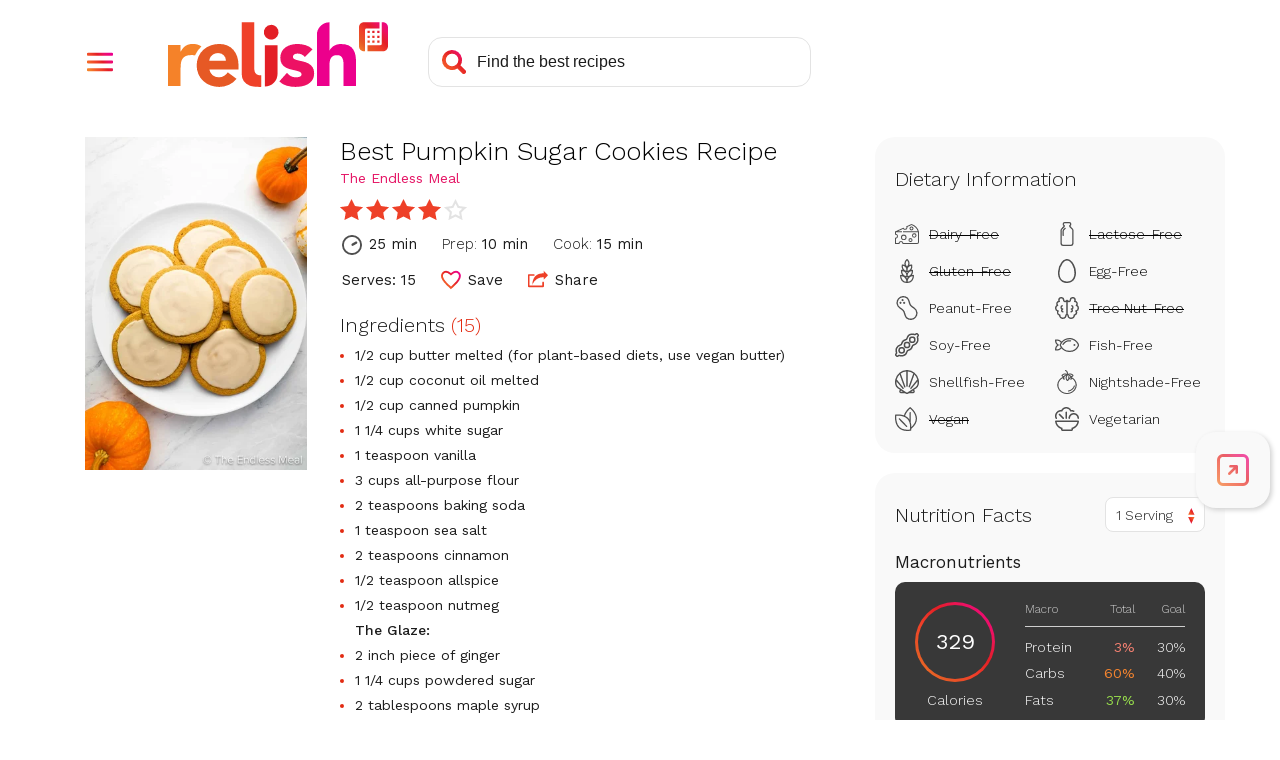

--- FILE ---
content_type: text/html; charset=utf-8
request_url: https://www.google.com/recaptcha/api2/aframe
body_size: 256
content:
<!DOCTYPE HTML><html><head><meta http-equiv="content-type" content="text/html; charset=UTF-8"></head><body><script nonce="CDikvc24coMwkgv9q-H6eA">/** Anti-fraud and anti-abuse applications only. See google.com/recaptcha */ try{var clients={'sodar':'https://pagead2.googlesyndication.com/pagead/sodar?'};window.addEventListener("message",function(a){try{if(a.source===window.parent){var b=JSON.parse(a.data);var c=clients[b['id']];if(c){var d=document.createElement('img');d.src=c+b['params']+'&rc='+(localStorage.getItem("rc::a")?sessionStorage.getItem("rc::b"):"");window.document.body.appendChild(d);sessionStorage.setItem("rc::e",parseInt(sessionStorage.getItem("rc::e")||0)+1);localStorage.setItem("rc::h",'1769522660324');}}}catch(b){}});window.parent.postMessage("_grecaptcha_ready", "*");}catch(b){}</script></body></html>

--- FILE ---
content_type: application/javascript
request_url: https://prism.app-us1.com/?a=610927306&u=https%3A%2F%2Fwww.relish.com%2Frecipes%2F146798%2Fbest-pumpkin-sugar-cookies-recipe
body_size: 125
content:
window.visitorGlobalObject=window.visitorGlobalObject||window.prismGlobalObject;window.visitorGlobalObject.setVisitorId('195791c9-3306-4804-9d36-8556c363b8fc', '610927306');window.visitorGlobalObject.setWhitelistedServices('tracking', '610927306');

--- FILE ---
content_type: application/javascript; charset=UTF-8
request_url: https://app.enzuzo.com/apps/enzuzo/static/js/__enzuzo-cookiebar.js?uuid=e70c1ec0-8fa3-11ee-8571-8fa280b0f1b0
body_size: 75023
content:
/*! For license information please see __enzuzo-cookiebar.js.LICENSE.txt */
window.__ENZUZO_STARTED__?console.warn("[enzuzo] more than one cookie banner was attempted to be loaded"):(function(e,t){"object"==typeof exports&&typeof module<"u"?t(exports):"function"==typeof def&&def.amd?def("enzuzo-consent",["exports"],t):t((e=typeof globalThis<"u"?globalThis:e||self)["@enzuzo/consent-banner"]={})}(this,(function(e){"use strict";var t,n,o,i,a,s,c,r,l,d=Object.defineProperty,u=(e,t,n)=>((e,t,n)=>t in e?d(e,t,{enumerable:!0,configurable:!0,writable:!0,value:n}):e[t]=n)(e,"symbol"!=typeof t?t+"":t,n);const p="enzuzo",f="cookiebar",g="__enzuzo_",m="ez",h="cookies",b="apiHost",y="analyticsPayload",v=`${p}.com`,z=`__${p}-${f}`,k=`/scripts/${f}`,w=`https://gvl.${p}.com/v3/`,C=`${p}-tc-string`,x=`${p}-custom-tc`,$=1e5,_=`${m}-cb-id`,A=`${m}-cb-cat`,S=`${m}-cb-desc`,E=`${S}-`,L=`${m}-type`,T="#cookie_banner",B=["cookie_banner","cookie-banner"],I="#do_not_sell",M=[`${g}manage_cookies`,"manage_cookies","manage-cookies"],R="#forget_consent",N={language:"en",product:"shopify",background:"#f8f8f8",textColor:"#5a5a5a",linkColor:"#006fc6",buttonBackgroundColor:"#1a1a1a",buttonBackgroundColorHover:"#000",buttonTextColor:"#fff",hidePoweredBy:!1,bannerStyle:{label:"bottom",display:"LABEL_BANNER_BOTTOM",class:"default"},managerIconStyle:{label:"bottom-left",display:"LABEL_BANNER_BOTTOM_LEFT",class:"default"},bannerSize:{label:"medium",display:"LABEL_BANNER_MEDIUM",class:"medium"},buttonStyle:{label:"default",display:"LABEL_BUTTON_DEFAULT",class:"default"},animateStyle:{label:"none",display:"LABEL_ANIMATE_NONE",class:"none"},shadowStyle:{label:"no-shadow",class:""},bannerMode:"opt-in",cssText:"",showCategoryServices:!0,showAllCategories:!0,managerAccordion:!0,hasCookieList:!1,usedByHierophant:!1,bannerRegions:[{worldwide:!0,type:"dontshow"},{area:"EU",type:"optin"},{country:"GB",type:"optin"},{country:"SA",type:"optin"},{country:"CH",type:"optin"},{country:"BR",type:"optin"},{country:"MX",type:"optin"},{country:"TR",type:"optin"},{country:"CA",state:"QC",type:"optin"},{country:"US",state:"CA",type:"optin"},{country:"US",state:"GA",type:"optin"},{country:"US",state:"CO",type:"optout"},{country:"US",state:"CT",type:"optout"},{country:"US",state:"TX",type:"optout"},{country:"US",state:"VA",type:"optout"},{country:"US",state:"OR",type:"optout"},{country:"US",state:"MT",type:"optout"},{country:"US",state:"DE",type:"optout"},{country:"US",state:"NE",type:"optout"},{country:"US",state:"NH",type:"optout"},{country:"US",state:"NJ",type:"optout"},{country:"US",state:"MN",type:"optout"},{country:"US",state:"MD",type:"optout"},{country:"US",state:"KY",type:"optout"},{country:"US",state:"RI",type:"optout"},{country:"US",state:"TN",type:"optout"},{country:"US",state:"IN",type:"optout"},{country:"US",state:"IA",type:"optout"},{country:"US",state:"UT",type:"optout"}],bannerRegionsEuOnly:[{worldwide:!0,type:"dontshow"},{area:"EU",type:"optin"},{country:"GB",type:"optin"}]},O=["analytics","functional","marketing","preferences"],P="Enzuzo Consent Banner",H=`${P}: Unable to proxy logging.`,D=`data:image/svg+xml;base64,${btoa('<svg xmlns="http://www.w3.org/2000/svg" width="48" height="48" viewBox="0 0 36 36"><path fill="#18a39c" d="M0 0h36v36H0V0m8.44 13.98c-.23 4.83-.02 9.66-.03 14.49a104.44 104.44 0 0 1 4.33.18c.72-5.31-.47-10.68.8-15.94 2.76-1.79 6.25-1.79 9.03-.05.47 2.79.32 5.61.45 8.43 1.02 1.41 2.31 2.64 2.95 4.29l-2.91.28.15 2.88a91.73 91.73 0 0 1 4.39-.02c-.02-4.84.19-9.68-.04-14.52-.05-2.65-1.8-5.41-4.35-6.24-3.47-.37-6.99-.36-10.45-.01-2.51.88-4.27 3.59-4.32 6.23z"/><path fill="#faf7f0" d="M8.44 13.98c.05-2.64 1.81-5.35 4.32-6.23 3.46-.35 6.98-.36 10.45.01 2.55.83 4.3 3.59 4.35 6.24.23 4.84.02 9.68.04 14.52a91.73 91.73 0 0 0-4.39.02l-.15-2.88 2.91-.28c-.64-1.65-1.93-2.88-2.95-4.29-.13-2.82.02-5.64-.45-8.43-2.78-1.74-6.27-1.74-9.03.05-1.27 5.26-.08 10.63-.8 15.94a104.44 104.44 0 0 0-4.33-.18c.01-4.83-.2-9.66.03-14.49z"/></svg>')}`,F=e=>`\n          padding: 2px 5px 2px;\n          margin-right: 5px;\n          font-weight: 400;\n          color: #fff;\n          background-color: ${e};\n        `,j=e=>`border-radius: ${e?"4px":"0 4px 4px 0"};`,U={badges:{[P]:F("#00899A"),[`${P} (Error)`]:F("#C30000"),arguments:F("#007281"),build:F("#BB5100"),change:F("#0E8A00"),mount:F("#0059D1"),new:F("#0C7800"),old:F("#943636"),unmount:F("#5E5E5E"),value:F("#8A6F00")},bold:"font-weight: 700;",logo:`\n          padding: 2px 5px 2px;\n          color: #fff;\n          background-color: #000;\n          border-radius: 4px 0 0 4px;\n          background-image: url(${D});\n          background-size: contain;\n          background-position: center center;\n          background-repeat: no-repeat;\n        `,regular:"font-weight: 400;"};const V=window.__enzuzoConfig??{},G=e=>ie().get(e),q=e=>V[e],Z=navigator??{},W=window??{},Y=document??{};function K(e){let t,n="";return"object"==typeof e&&Object.entries(e).forEach((([e,t])=>{Number.parseInt(e)>=0&&(n+=t)})),n.length>0&&(e=n),"string"!=typeof e&&(e=""),t=(null==e?void 0:e.length)<=0||/^(http|https):\/\//iu.test(e)?e:e.startsWith("/")?e.replace(/^\/+/,"/"):`https://${e}`,t}function Q(e){return(null==e?void 0:e.replace(/(%[\dA-F]{2})+/gi,decodeURIComponent))??""}function X(){const{doNotTrack:e,external:t}=W,n="msTrackingProtectionEnabled",o=e||Z.doNotTrack||Z.msDoNotTrack||t&&n in t&&t[n]();return"1"===o||1===o||"yes"===o||"0"!==o&&0!==o&&"no"!==o&&null}const J=["AT","BE","BG","HR","CY","CZ","DK","EE","FI","FR","DE","GR","HU","IE","IT","IS","LI","LV","LT","LU","MT","NL","NO","PL","PT","RO","SK","SI","ES","SE","EU","UK","GB"];function ee(e,t){try{return new Function(`return \`${e}\`;`).call(t)}catch(e){return $ez_d("fillTemplate error",e),""}}function te(e,t){if(t)for(const n of t)if(n.id===e&&n.value)try{return Ce(n.value)}catch{return null}return null}function ne(e){return!0===function(e){return!0===J.includes(e)}(e)?"EU":null}function oe(e){try{return W.localStorage[e]||""}catch{return""}}function ie(){var e;return new URLSearchParams((null==(e=W.location)?void 0:e.search)??"")}function ae(){return W.location}function se(e){return null!==Y.querySelector(`script[src="${e}"]`)}function ce(e,t=0,n=0,o=0){if(!e)return"";if(e.includes("rgb")){let[i,a,s,c]=e.replaceAll(" ","").replace("rgb(","").replace("rgba(","").replace(")","").split(",");return i=Number.parseInt(i,16)-t,a=Number.parseInt(a,16)-n,s=Number.parseInt(s,16)-o,`rgba(${i},${a},${s},${c||"1"})`}let i=e.replace("#","").toUpperCase();3===i.length&&(i=`${i[0]}${i[0]}${i[1]}${i[1]}${i[2]}${i[2]}`);return`rgba(${Number.parseInt(i.substring(0,2),16)-t},${Number.parseInt(i.substring(2,4),16)-n},${Number.parseInt(i.substring(4,6),16)-o},1)`}function re(e){const t=ke("script");(function(e,t){var n;e.innerHTML=t;const o=e.getElementsByTagName("script"),i=[];for(let e=0;o.length>e;e++)i.push(o[e]);for(let e=0;i.length>e;e++){const t=i[e],o=ke("script");for(let e=0;e<t.attributes.length;e++){const n=t.attributes[e];void 0!==n&&o.setAttribute(n.name,n.value)}o.appendChild(Y.createTextNode(t.innerHTML)),null==(n=null==t?void 0:t.parentNode)||n.replaceChild(o,t)}})(t,e),Y.head.appendChild(t)}function le(e){return e.replaceAll("-","_").startsWith("#manage_cookies")||[I,T,R].includes(e)}function de(e){return e.replaceAll("-","_").startsWith("#do_not_sell_optout")}function ue(e){return null!==e&&"object"==typeof e&&!1===Array.isArray(e)}const pe=e=>{for(const t of N.bannerRegions)if(Object.keys(t).every((n=>"type"===n||"type"!==n&&t[n]===e[n])))return!0;return!1},fe=e=>{const t=null!=$ez&&$ez.isSSR?[...q("groups")??[]]:[];if(!Array.isArray(t))return{regions:[]};let n;var o;(o=n||(n={}))[o.Unspecified=0]="Unspecified",o[o.Worldwide=1]="Worldwide",o[o.Area=2]="Area",o[o.Country=3]="Country",o[o.State=4]="State";let i=0,a={regions:[]};for(const n of t){if(!n.regions){const t=(()=>{const t=ie().get(`${g}banner_mode`),n=q("bannerMode"),o=e.type;for(const e of[t,n])if(e){if(ge(e))return e;if("tcf"===e)return"tcf"}return o&&ge(o)?o:"optin"})();n.mode===t&&(a=n)}for(const t of n.regions??[]){if(t.country&&`${t.country}-${t.state}`==`${e.country}-${e.state}`){i=4,a=n;break}t.country&&!t.state&&t.country===e.country&&i<3?(a=n,i=3):t.area&&t.area===e.area&&i<2?(a=n,i=2):t.worldwide&&i<1&&(a=n,i=1)}}return a};function ge(e){return!0===["optin","optout","dontshow"].includes(e)}function me(e,t){const n={...e};return ue(e)&&ue(t)?(Object.keys(t).forEach((o=>{ue(t[o])?o in e?n[o]=me(e[o],t[o]):(n[o]=me(e[o],t[o]),Object.assign(n,{[o]:t[o]})):Object.assign(n,{[o]:t[o]})})),n):e}function he(e){return 0===Object.keys(e??{}).length}function be(e){let t=null;if("string"==typeof e){const[n,o]=e.includes("-")?e.split("-"):[e,""],i=[];i.push(n?n.toLowerCase():null),i.push(o?o.toUpperCase():null);const a=i.filter((e=>e)).join("-");t=a.length>0?a:null}return t}const ye=[{name:"Facebook Pixel",category:"marketing",shortName:"fbp",rules:[{extractor:"script_src",matcher:"regex",patterns:[/^(?:https?:)?\/\/connect\.facebook\.net\/signals\/config\/([0-9]+)/],onmatch:"match"},{extractor:"img_src",matcher:"regex",patterns:[/^(?:https?:)?\/\/www\.facebook\.com\/tr\?id=([0-9]+)/],onmatch:"match"}]},{name:"HubSpot",category:"marketing",shortName:"hubspot",rules:[{extractor:"script_src",matcher:"regex",patterns:[/\/\/js\.hs-scripts\.com\/([0-9]+).js/]}]}];function ve(e){["zh-tw","zh-hk","zh-hant-tw","zh-hant"].includes(e.toLowerCase())&&(e="zh-hk"===e.toLowerCase()?"zhtw-hk":"zhtw-tw");const[t,n]=e.split("-");return{language:t?t.toLowerCase():null,country:n?n.toUpperCase():null}}const ze={TOS:{checkBoxId:"check-agreement",id:"accept-tos",nameId:"checkout.tosLabel",to:"/apps/enzuzo/tos",validationMessageId:"checkout.tosAgreeMsgBeforeCheckout"},PRIVACY:{checkBoxId:"check-policy",id:"accept-privacy",nameId:"checkout.privacyLabel",to:"/apps/enzuzo/privacy",validationMessageId:"checkout.privacyAgreeMsgBeforeCheckout"}};function ke(e){return Y.createElement(e)}const we=e=>JSON.stringify(e),Ce=e=>JSON.parse(e),xe=e=>"true"===e||!0===e,$e=e=>"false"===e||!1===e,_e=e=>xe(e)||$e(e),Ae=e=>"true"===e||!0===e,Se={en:{"cookie.shopify":"Shopify uses cookies that enable basic functionality, which are essential for this website to work.","cookie.ga":"Google Analytics allow website owners to measure how users interact with content on their site.","cookie.gtm":"Google Tag Manager assists the website owners in deploying secure tracking tools.","cookie.fbp":"Facebook Pixels improves your experience by showing ads that are more relevant to you.","cookie.hubspot":"HubSpot uses a number of tracking cookies that aim to learn more about a user base in order to improve their experience.","cookie.enzuzo":"Enzuzo uses cookies that enable basic functionality, which are essential for this cookie banner to work.","checkout.agree":"I agree to the","checkout.tosLabel":"Terms and Conditions","checkout.privacyAgreeLabel":"","checkout.privacyLabel":"Privacy Policy","checkout.tosAgreeMsgBeforeCheckout":"Please agree to the terms and conditions to proceed to checkout.","checkout.privacyAgreeMsgBeforeCheckout":"Please agree to the privacy policy to proceed to checkout.","notification.accept":"Allow All","notification.ok":"OK","notification.confirm":"Save & Accept","notification.decline":"Decline","notification.dismiss":"Dismiss Banner","notification.gpcMessage":"We detected a Global Privacy Control signal from your web browser.  You will automatically be opted-out of the use of non-essential services and cookies.","notification.message":"This website uses cookies to ensure you get the best experience on our website.","notification.message.523":'We use cookies to optimize your browsing experience for the purpose of personalizing and measuring the effectiveness of ads. By clicking "Allow All", you consent to our use of cookies.',"notification.policy":"Learn More ↗","notification.policy.523":"Privacy Policy ↗","notification.preferences":"Manage Cookies","notification.forget-consent":"Forget My Consent","notification.always-active":"Always Active","notification.cookieIcon":"Cookie Icon","notification.gpcInfoIcon":"Info Icon","preferences.managerIcon":"Cookie Manager Icon","preferences.description":"This website uses the following types of services. Learn more from our","preferences.empty":"This website does not use any services.","preferences.accept":"Allow All","preferences.reject":"Decline","preferences.close":"Close","preferences.toggleGroup":"Accordion Toggle Group","preferences.toggleOpen":"Accordion Toggle Open","preferences.toggleClose":"Accordion Toggle Close","preferences.companyLogo":"Company Logo","preferences.manager_poweredby":"${this.link}</a>","preferences.manager_learnmore":"Learn more about ${this._a_learn}website compliance and data privacy</a>","purposes.cookie-name":"Service","purposes.cookie-description":"Description","purposes.cookie-list-group":"Group","purposes.cookie-list-domain":"Domain","purposes.cookie-list-name":"Name","purposes.cookie-list-type":"Type","purposes.third-party":"Third Party","purposes.first-party":"First Party","purposes.analytics.description":"Analytics cookies serve to improve the performance and functionality of this website by collecting and reporting information anonymously.\n","purposes.analytics.name":"Analytics","purposes.functional.description":"Strictly Necessary cookies are absolutely necessary for core functions such as navigating the page or accessing secure areas. The website cannot function properly without these cookies.\n","purposes.functional.name":"Strictly Necessary","purposes.marketing.description":"Marketing cookies are used to track visitors across websites. The intention is to display ads that are relevant and engaging for the individual user and thereby more valuable for publishers and third party advertisers.\n","purposes.marketing.name":"Marketing","purposes.preferences.description":"Preference cookies are used to remember settings and customizations that change the way the website behaves or looks.\n","purposes.preferences.name":"Preferences","manager.show":"Show Services","manager.hide":"Hide Services","manager.showCookies":"Show Cookies","manager.hideCookies":"Hide Cookies","manager.unavailable":"Description not available","preferences.learnMore":"Learn more from our","preferences.cookiePolicy":"Cookie Policy","preferences.cookiePreferences":"Cookie Preferences",toggle:"Toggle","gpc.tooltip":"Check GPC settings in your browser to change behaviour.","gpc.tooltipLink":"See here for more information",elementBlockTitle:"Content is blocked",elementBlockBody:"You denied the use of cookies or similar technologies for the purpose of {{purpose}}. To view this content, please update your consent preferences.",elementBlockButton:"Update","tcf.notification.messageVendorsLink":"our ${this.numVendors} partners","tcf.notification.message":"We and ${this.vendorsLink} may use, with your consent, cookies or similar technologies to store and process your personal data, such as unique identifiers and your visits to this website. Your consent applies to this website. Some vendors may collect your data based on legitimate interest without your consent. You may withdraw your consent or object to any legitimate interests at any time by clicking on Manage Preferences.","tcf.notification.resurface":"To withdraw your consent or manage your preferences after this banner closes, you can re-open your preferences by clicking on the floating cookie icon.","tcf.notification.iconTopLeft":"top left of the page","tcf.notification.iconTopRight":"top right of the page","tcf.notification.iconBottomLeft":"bottom left of the page","tcf.notification.iconBottomRight":"bottom right of the page","tcf.notification.purposeIntro":"Our partners collect your information for the following purposes: ","tcf.notification.specialFeaturesIntro":"They also use the following special features: ","tcf.notification.preferences":"Manage preferences","tcf.manager.legInt":"Legitimate Interests","tcf.manager.consent":"Consent","tcf.manager.specialPurposes":"Special Purposes","tcf.manager.purposes":"Purposes","tcf.manager.specialFeatures":"Special Features","tcf.manager.features":"Features","tcf.manager.dataCategories":"Personal Data Categories","tcf.manager.usesCookies":"This vendor uses cookies.","tcf.manager.cookieMaxAge":"Max age in days:","tcf.manager.cookieRefresh":"Storage duration may be refreshed.","tcf.manager.nonCookieAccess":"This vendor uses non-cookie storage.","tcf.manager.vendorPrivacy":"Privacy Policy","tcf.manager.vendorLegInt":"Legitimate Interest Information","tcf.manager.vendorInfo":"More info","tcf.manager.retention":"Retention in days: ","tcf.manager.servicesTab":"Cookies","tcf.manager.purposesTab":"TCF Purposes & Features","tcf.manager.vendorsTab":"TCF Vendors","tcf.manager.vendors":"Vendor","tcf.manager.purposeNumVendors":"Vendors (consent):","tcf.manager.purposeNumLegInts":"Vendors (legitimate interests):","tcf.preferences.title":"Privacy Preferences","tcf.preferences.description":"You may consent for the following purposes, special features, and vendors, and object to legitimate interest for certain purposes and vendors. You can also consent for other non-TCF services. The choices you make regarding the purposes and entities listed in this notice are saved in a cookie named 'enzuzo-tc-string' for a maximum duration of 12 months.  Learn more from our","preferences.gcmGooglePolicyMessage":"For more information on how Google processes your data, visit the following link:","preferences.gcmGooglePolicyLinkText":"Google Privacy Policy","donotsell.title":"Do not sell or share my personal information","donotsell.description":"<p>As described in our Privacy Policy, we collect personal information from your interactions with us and our website, including through cookies and similar technologies. We may also share this personal information with third parties, including advertising partners. We do this in order to show you ads on other websites that are more relevant to your interests and for other reasons outlined in our privacy policy.</p><p>Sharing of personal information for targeted advertising based on your interaction on different websites may be considered “sales”, “sharing”, or “targeted advertising” under certain U.S. state privacy laws. Depending on where you live, you may have the right to opt out of these activities. If you would like to exercise this opt-out right, please follow the instructions below.</p><p>If you visit our website with the Global Privacy Control opt-out preference signal enabled, depending on where you are, we will treat this as a request to opt-out of activity that may be considered a “sale” or “sharing” of personal information or other uses that may be considered targeted advertising for the device and browser you used to visit our website.</p><p>By clicking “opt out”, the browser on this device will be opted out of sharing personal data.</p>","donotsell.optoutSuccess":"You have opted out on this browser.","donotsell.optout":"Opt Out"}},Ee=async e=>await(await fetch(`https://${Le.apiHost??ae().hostname}/__${p}-${f}-locale.${e??"en"}.json`)).json(),Le={apiHost:null,vendors:null,cookieList:[],customer:null,consentQueue:null,forgotServerSideConsent:!1,gcmGooglePolicyEnabled:!1,gpcCbRan:!1,prefix:"cookies",cookieAttributes:{expires:365},domains:[],cookies:{},lang:"en",fallbackLang:"en",type:"opt-in",supportDoNotTrack:!1,services:[],geo:{},gpc:{enabled:!1,banner:!1},activeRegion:null,regions:N.bannerRegions,gcmEnabled:!1,notification:{cookiePrivacyURL:"",hidden:!1,position:"bottom-center-floating",animateStyle:"slide",shadowStyle:"enzuzo-shadow",size:"medium",acceptButton:"default",usingOld:!1,showManager:!0,acceptMode:!0,showDecline:!0,showAccept:!0,showLearnMore:!0,showCookieIcon:!1,showCloseButton:!0,reverseButtonOrder:!1,policyUrl:"/cookie-policy",noConsentModeEnabled:!1,cssText:"",styles:{allowButtonBackgroundColor:"",allowButtonBackgroundColorHover:"",allowButtonBorderColor:"",allowButtonTextColor:"",background:"#FFFFFF",bannerTop:!1,border:"",buttonBackgroundColor:"#222222",buttonBackgroundColorHover:"#1A1A1A",buttonTextColor:"#FFFFFF",declineButtonBackgroundColor:"",declineButtonBackgroundColorHover:"",declineButtonBorderColor:"",declineButtonTextColor:"",linkColor:"#1082EC",textColor:"#222"},bannerTop:!1,managerIcon:!1,iconPosition:"bottom-left"},preferences:{logo:"",styles:{acceptSelectedBackground:"",acceptSelectedBackgroundHover:"",acceptSelectedBorder:"",acceptSelectedText:"",allowBackground:"",allowBackgroundHover:"",allowBorder:"",allowText:"",background:"",border:"",declineBackground:"",declineBackgroundHover:"",declineBorder:"",declineText:"",link:"",textColor:"#222",toggleBackground:"#FFFFFF",toggleBorder:"#F3F2F2"},hidePoweredBy:!1,manager_poweredby:"",manager_learnmore:""},translations:(Te=Se,Ce(we(Te))),additionalLanguages:[],purposes:["functional"],containedServiceCategories:[],integrations:[],majorIntegrations:[],userRules:[],dismissAcceptsAll:!1,enforceCookieBar:!1,preventScroll:!1,categoryInitializationCompleted:!1,showCategoryServices:!0,showAllCategories:!0,managerAccordion:!0,hasCookieList:!1,categoriesToggle:{analytics:!1,marketing:!1,preferences:!1},autoBlocking:"false",autoBlockingCookies:"allow",usedByHierophant:!1,declineAll:!0,acceptAll:!1,backlink:"",customerVersion:0,customerProduct:"",customerData:null,consent:null,api:{failCount_cca:0,failCount_tpc:0},tcfApi:null,autoGtmConsent:!1,refreshOnDeclineOptOut:!1};var Te;function Be(){const e=Oe();return"optout"===e||"dontshow"===e}function Ie(e,t,n){var o,i;const a=[];null==n||n.split(",").map((e=>e.replace(/;.*$/,""))).map((e=>e.trim())).map((e=>be(e))),null!=(o=window.Shopify)&&o.locale&&a.push(be(null==(i=window.Shopify)?void 0:i.locale));const s=Y.documentElement.lang;s&&a.push(be(s)),t&&a.push(be(t));return ve(a.find((e=>e))||e).language||e}function Me(){const e=He(Ne());let t=!1;for(const n in e)if(Object.keys(e[n]).length>0){t=!0;break}return t}async function Re(e,t){const n={...t};for(const e in n)n[e].text=Ve(Ce(n[e].text??"{}"));e.forEach((e=>{if(e.enabled)if("page"===e.type)if(e.locationRegex&&function(e){return new RegExp(e).test(ae().pathname)}(e.locationRegex)){const t=ze[e.scriptName],o="PRIVACY"===e.scriptName?n.privacy:n.tos;void 0!==t&&function(e,t){var n;const{checkBoxId:o,id:i,nameId:a,to:s,validationMessageId:c}=e,r=ke("div");let l=null,d=!1;r.id=i,r.innerHTML=`\n        <p style="display:flex;align-items:center;justify-content:flex-end;margin:0 0 12px">\n          <input\n            id="${o}"\n            style="-webkit-appearance:checkbox;float:none;vertical-align:middle"\n            type="checkbox"\n          />\n          &nbsp;\n          <label style="display:flex" for="agree">\n            <span style="white-space:nowrap;margin-right:5px">${(null==t?void 0:t.text)||""}</span>\n            <a style="white-space:nowrap" href="${s}">${Ue(a)}</a>\n          </label>\n        </p>\n      `;const u=Y.getElementsByName("checkout");for(const e of u.values())"submit"===e.getAttribute("type")&&(l=e);const p=null==(n=null==l?void 0:l.parentNode)?void 0:n.parentNode;null==p||p.insertBefore(r,p.firstChild);const f=Y.getElementById(o);null==f||f.addEventListener("change",(function(){d=!!this.checked})),null==l||l.addEventListener("click",(e=>(!1===d&&(alert(Ue(c)),e.preventDefault()),d)))}(t,o)}else e.location&&e.location===ae().pathname&&re(e.script);else $ez_d("Unknown webpage rule",e)}))}function Ne(){return Le.purposes??["functional"]}function Oe(){var e;const t=G(`${g}banner_mode`),n=q("bannerMode"),o=null==(e=Le.activeRegion)?void 0:e.type;for(const e of[t,n])if(e){if(ge(e))return e;if("tcf"===e)return"optin"}return o&&ge(o)?o:("tcf"===o||($ez_d("Invalid banner mode:",o),$ez_d("Defaulting to `optin` banner mode.")),"optin")}function Pe(e){var t,n;let o=!0;null!=$ez&&$ez.cookies&&(o=$ez.cookies.state.read,$ez.cookies.state.read=!0);const i=e;if("boolean"==typeof(null==(t=null==$ez?void 0:$ez.consents)?void 0:t[e])&&!0===(null==(n=Le.consent)?void 0:n.enabled))return null!=$ez&&$ez.consents[e]?"true":"false";let a;if(Y.cookie&&""!==Y.cookie){const t=Y.cookie.split(";");for(let n=0;n<t.length;n++){const o=(t[n]??"").trim();if(o.substring(0,e.length+1)===`${e}=`){a=decodeURIComponent(o.substring(e.length+1));break}if(o.substring(0,i.length+1)===`${i}=`){a=decodeURIComponent(o.substring(i.length+1));break}}}return null!=$ez&&$ez.cookies&&($ez.cookies.state.read=o),a}function He(e,t="en"){var n;const o=function(e="en"){const t={"Google Analytics":"ga","Google Tag Manager":"gtm","Facebook Pixels":"fb",HubSpot:"hb"},n={functional:[],analytics:[{name:{en:"Google Analytics"},desc:{[e]:Ue("cookie.ga")||""}},{name:{en:"Google Tag Manager"},desc:{[e]:Ue("cookie.gtm")||""}}],marketing:[{name:{en:"Facebook Pixels"},desc:{[e]:Ue("cookie.fbp")||""}},{name:{en:"HubSpot"},desc:{[e]:Ue("cookie.hubspot")||""}}],preferences:[],excluded:[]};for(const e in t)for(const o in n)n[o].filter((t=>t.name.en===e))[0]&&(null!=Le&&Le.majorIntegrations.includes(t[e]??"")||(n[o]=n[o].filter((t=>t.name.en!==e))));for(const e of Le.integrations){if(n[e.category]||(n[e.category]=[]),!e.name&&!e.desc)continue;const t={};e.name&&"object"==typeof e.name?Object.entries(e.name).forEach((([e,n])=>{"string"==typeof n&&Number.isNaN(Number.parseInt(e,10))&&(t[e]=n)})):t[Le.lang]=e.name??"";const o={};e.desc&&"object"==typeof e.desc?Object.entries(e.desc).forEach((([e,t])=>{"string"==typeof t&&Number.isNaN(Number.parseInt(e,10))&&(o[e]=t)})):o[Le.lang]=e.desc??"",n[e.category].push({name:{...t},desc:{...o}})}return n}(t);(null!=Le&&Le.usedByHierophant?"shopify"!==(null==Le?void 0:Le.customerProduct):void 0===window.Shopify||"object"!=typeof window.Shopify)&&(null==(n=o.functional)||delete n.Shopify);for(const t in o)e.includes(t)||delete o[t];return o}function De(e){var t,n;try{if(null!=Le&&Le.usedByHierophant&&localStorage.lang)return(null==(t=ve(localStorage.lang.replaceAll('"',"")))?void 0:t.language)||""}catch{}return(null==(n=ve(e))?void 0:n.language)||""}function Fe(e){var t,n;const o=localStorage.getItem(`${p}_feature_${e}`);let i=!1;return i=null!==o?"false"!==o:(null==(n=null==(t=Le.customer??Le.customerData)?void 0:t.features)?void 0:n.some((({name:t})=>t===e)))??!1,i}function je(){var e;const t=G(`${g}banner_mode`),n=q("bannerMode");for(const e of[t,n])if(e)return"tcf"===e;return"tcf"===(null==(e=Le.activeRegion)?void 0:e.type)}function Ue(e){var t,n,o,i;let a=(null==(t=window.Shopify)?void 0:t.locale)||(null==Le?void 0:Le.lang);null!=Le&&Le.usedByHierophant&&localStorage.lang&&(a=localStorage.lang),a=a.replaceAll('"',"");let s=null==(n=null==Le?void 0:Le.translations[a])?void 0:n[e];if(s)return s;const c=De(a);return s=null==(o=null==Le?void 0:Le.translations[c])?void 0:o[e],s||(null==(i=null==Le?void 0:Le.translations[null==Le?void 0:Le.fallbackLang])?void 0:i[e])||""}function Ve(e,t){var n;let o="";if(!e)return o;return o=e[t||(null==(n=window.Shopify)?void 0:n.locale)||(null==Le?void 0:Le.lang)||"en"],o}function Ge(e){return e&&e.__esModule&&Object.prototype.hasOwnProperty.call(e,"default")?e.default:e}var qe={exports:{}};!function(e){function t(e){return(t="function"==typeof Symbol&&"symbol"==typeof Symbol.iterator?function(e){return typeof e}:function(e){return e&&"function"==typeof Symbol&&e.constructor===Symbol&&e!==Symbol.prototype?"symbol":typeof e})(e)}e.exports=function(){for(var e,n,o=[],i=window,a=i;a;){try{if(a.frames.__tcfapiLocator){e=a;break}}catch{}if(a===i.top)break;a=a.parent}e||(function e(){var t=i.document,n=!!i.frames.__tcfapiLocator;if(!n)if(t.body){var o=t.createElement("iframe");o.style.cssText="display:none",o.name="__tcfapiLocator",t.body.appendChild(o)}else setTimeout(e,5);return!n}(),i.__tcfapi=function(){for(var e=arguments.length,t=new Array(e),i=0;i<e;i++)t[i]=arguments[i];if(!t.length)return o;"setGdprApplies"===t[0]?t.length>3&&2===parseInt(t[1],10)&&"boolean"==typeof t[3]&&(n=t[3],"function"==typeof t[2]&&t[2]("set",!0)):"ping"===t[0]?"function"==typeof t[2]&&t[2]({gdprApplies:n,cmpLoaded:!1,cmpStatus:"stub"}):o.push(t)},i.addEventListener("message",(function(e){var n="string"==typeof e.data,o={};if(n)try{o=JSON.parse(e.data)}catch{}else o=e.data;var i="object"===t(o)&&null!==o?o.__tcfapiCall:null;i&&window.__tcfapi(i.command,i.version,(function(t,o){var a={__tcfapiReturn:{returnValue:t,success:o,callId:i.callId}};e&&e.source&&e.source.postMessage&&e.source.postMessage(n?JSON.stringify(a):a,"*")}),i.parameter)}),!1))}}(qe);const Ze=Ge(qe.exports);class We{constructor(e,t,n){u(this,"tcfCmpApi"),u(this,"tcfCoreApi"),u(this,"cmpApi"),u(this,"vendorList"),u(this,"tcModel"),u(this,"reconsentNeeded",!1),u(this,"loadTcModel",(()=>{const e=rn.get(C),t=rn.get(x);if(t)try{const e=JSON.parse(atob(decodeURIComponent(t)));Le.customVendorsConsent=e}catch(e){Le.customVendorsConsent={consents:[],legitInterests:[]},$ez_d(String(e))}if(e){const t=this.tcfCoreApi.TCString.decode(e,this.tcModel);if(this.vendorList.tcfPolicyVersion===t.policyVersion)return this.tcModel=t,e;$ez_d(`TCF policy mismatch. Stored: ${t.policyVersion} - current: ${t.policyVersion}. Reconsent required.`),this.reconsentNeeded=!0}return this.tcModel.cmpId=418,this.tcModel.cmpVersion=1,this.tcModel.consentScreen=0,this.tcModel.vendorLegitimateInterests.setAll(this.vendorList.vendors),this.tcModel.purposeLegitimateInterests.setAll(this.vendorList.purposes),this.tcfCoreApi.TCString.encode(this.tcModel)})),this.tcfCmpApi=e,this.tcfCoreApi=t,this.cmpApi=new this.tcfCmpApi.CmpApi(418,1,!1,{getTCData:(e,t,n)=>{"object"==typeof t&&(t.enableAdvertiserConsentMode=!0),e(t,n)}}),this.vendorList=n,this.tcModel=new this.tcfCoreApi.TCModel(n);const o=this.loadTcModel();this.cmpApi.update(o,!1)}static async init(e){var t;const[n,o]=await Promise.all([import("https://cdn.jsdelivr.net/npm/@iabtechlabtcf/cmpapi@1.5.15/+esm"),import("https://cdn.jsdelivr.net/npm/@iabtechlabtcf/core@1.5.15/+esm")]);o.GVL.baseUrl=w;const i=new o.GVL,a=e.toUpperCase(),s=o.GVL.consentLanguages.has(a);return s||$ez_d("Unsupported TCF locale:",a),"EN"!==a&&s&&($ez_d("Changing TCF locale:",a),await i.changeLanguage(a)),await i.readyPromise,(null==(t=Le.vendors)?void 0:t.length)>0?i.narrowVendorsTo(Array.from(Le.vendors.flatMap((e=>e.id)))):i.narrowVendorsTo([]),new We(n,o,i)}setInVector(e,t,n){t?n.set(e):n.unset(e)}applyConsentToCategory(e,t,n,o){for(const i of t)"boolean"==typeof e.consents?this.setInVector(+i,e.consents,n):this.setInVector(+i,e.consents[i],n),o&&e.legitInterests&&("boolean"==typeof e.legitInterests?this.setInVector(+i,e.legitInterests,o):this.setInVector(+i,e.legitInterests[i],o));if(n.maxId>$||o&&o.maxId>$){const e=Le.customVendors.map((e=>e.id));n.unset(e),null==o||o.unset(e)}}getCustomVendorConsentCookie(e){var t;const n=new Set(null==(t=Le.customVendors)?void 0:t.map((e=>e.id)))??[],o=e=>e?Object.entries(e).filter((([e,t])=>n.has(+e)&&t)).map((([e])=>+e)):[],i="boolean"==typeof e.consents?e.consents?[...n]:[]:o(e.consents),a="boolean"==typeof e.legitInterests?e.legitInterests?[...n]:[]:o(e.legitInterests);return Le.customVendorsConsent={consents:i,legitInterests:a},encodeURIComponent(btoa(JSON.stringify(Le.customVendorsConsent)))}arrayToVector(e,t){const n=e;return null==t||t.forEach((e=>n.set(e))),n}setConsentString(e,t,n){this.tcModel.consentScreen=e;let o="";n&&(this.applyConsentToCategory(n.purposes,Object.keys(this.vendorList.purposes),this.tcModel.purposeConsents,this.tcModel.purposeLegitimateInterests),this.applyConsentToCategory(n.specialPurposes,Object.keys(this.vendorList.specialPurposes),this.tcModel.purposeConsents,this.tcModel.purposeLegitimateInterests),this.applyConsentToCategory(n.vendors,Object.keys(this.vendorList.vendors),this.tcModel.vendorConsents,this.tcModel.vendorLegitimateInterests),this.applyConsentToCategory(n.specialFeatures,Object.keys(this.vendorList.specialFeatures),this.tcModel.specialFeatureOptins),Le.customVendors&&(o=this.getCustomVendorConsentCookie(n.vendors)));const i=this.tcfCoreApi.TCString.encode(this.tcModel);$ez_d("TCF consent string set. UI visible:",t),this.cmpApi.update(i,t??!1),rn.setFirstParty(C,i,{expires:365}),o&&rn.setFirstParty(x,o,{expires:365})}onBannerShow(){}onBannerAccept(){this.setConsentString(2,!1,{purposes:{consents:!0,legitInterests:!0},specialPurposes:{consents:!0,legitInterests:!0},vendors:{consents:!0,legitInterests:!0},specialFeatures:{consents:!0}})}onBannerDecline(){this.setConsentString(2,!1,{purposes:{consents:!1,legitInterests:!0},specialPurposes:{consents:!0,legitInterests:!0},vendors:{consents:!1,legitInterests:!0},specialFeatures:{consents:!1}})}onManagerOpen(){}onManagerAcceptSelected(e){this.setConsentString(1,!1,e)}onManagerAcceptAll(){this.setConsentString(1,!1,{purposes:{consents:!0,legitInterests:!0},specialPurposes:{consents:!0,legitInterests:!0},vendors:{consents:!0,legitInterests:!0},specialFeatures:{consents:!0}})}onManagerDeclineAll(){this.setConsentString(1,!1,{purposes:{consents:!1,legitInterests:!0},specialPurposes:{consents:!0,legitInterests:!0},vendors:{consents:!1,legitInterests:!0},specialFeatures:{consents:!1}})}getStacks(){return this.vendorList.stacks}getPurposesConsents(){return this.tcModel.purposeConsents}getPurposesLegInts(){return this.tcModel.purposeLegitimateInterests}getPurposeNumVendors(e){return Object.keys(this.vendorList.getVendorsWithConsentPurpose(e)).length}getPurposeNumLegInts(e){return Object.keys(this.vendorList.getVendorsWithLegIntPurpose(e)).length}doesPurposeHaveLegInts(e){return[2,7,8,9,10,11].includes(e)}getPurposes(){return this.vendorList.purposes}getOnlyUsedPurposes(){const e={};for(const t of Object.keys(this.vendorList.purposes))this.getPurposeNumVendors(+t)>0&&void 0!==this.vendorList.purposes[t]&&(e[t]=this.vendorList.purposes[t]);return e}getVendorConsents(){var e;return this.arrayToVector(this.tcModel.vendorConsents,null==(e=Le.customVendorsConsent)?void 0:e.consents)}getVendorLegInts(){var e;return this.arrayToVector(this.tcModel.vendorLegitimateInterests,null==(e=Le.customVendorsConsent)?void 0:e.legitInterests)}doesVendorHaveLegInts(e){return this.vendorList.vendors[e]?this.vendorList.vendors[e].legIntPurposes.length>0:null}getVendors(){return this.vendorList.vendors}getPurpose(e){return this.vendorList.purposes[e]}getFeature(e){return this.vendorList.features[e]}getNumVendors(){return this.vendorList.vendorIds.size}getSpecialPurposes(){return this.vendorList.specialPurposes}getSpecialFeatures(){return this.vendorList.specialFeatures}getSpecialFeature(e){return this.vendorList.specialFeatures[e]}getSpecialFeatureConsents(){return this.tcModel.specialFeatureOptins}getDataDeclaration(e){if(this.vendorList.dataCategories)return this.vendorList.dataCategories[e]}isReconsentNeeded(){return this.reconsentNeeded}}const Ye=e=>{if(oe(`${p}_override_tcf`))return!0;const t=G(`${g}banner_mode`);if(t)return"tcf"===t;const n=q("bannerMode");if(n)return"tcf"===n;const o=fe(Le.geo);return void 0!==o.mode?"tcf"===o.mode:je()||!!te("tcfEnabled",e)},Ke=e=>null!==e.tcfApi,Qe=444,Xe=502,Je=523,et=630,tt="tcf.notification.",nt=e=>{var t,n,o,i;if(!Le.tcfApi)return;const a=ee(Ue(`${tt}messageVendorsLink`),{numVendors:(null==(t=Le.vendors)?void 0:t.length)??(null==(n=null==Le?void 0:Le.tcfApi)?void 0:n.getNumVendors())}),s=`<a id="${m}-tcf-notification-message-vendors-link">${a}</a>`,c=ee(Ue(`${tt}message`),{vendorsLink:s}),r=(e=>{const t=`${tt}icon`;switch(e){case"top-left":return Ue(`${t}TopLeft`);case"top-right":return Ue(`${t}TopRight`);case"bottom-left":return Ue(`${t}BottomLeft`);case"bottom-right":return Ue(`${t}BottomRight`)}})(e),l=ee(Ue(`${tt}resurface`),{iconPosition:r}),d=Object.values(null==(o=null==Le?void 0:Le.tcfApi)?void 0:o.getOnlyUsedPurposes()).map((e=>e.name)).join(", ");return[c,l,`${Ue(`${tt}purposeIntro`)+(d||"None")}.`,`${Ue(`${tt}specialFeaturesIntro`)+Object.values(null==(i=null==Le?void 0:Le.tcfApi)?void 0:i.getSpecialFeatures()).map((e=>e.name)).join(", ")}.`].join("<br/><br/>")};class ot{static getBannerTextFromHierophant(){window.__enzuzo=window.__enzuzo??{},window.__enzuzo.hierophantTcfBannerText=async e=>{const t=e.replaceAll('"',"");localStorage.lang=t,$ez_d("Dynamically loading translations for ",t);try{Le.translations[t]=await Ee(t)}catch(e){$ez_d("Error: Loading translations for",t,e)}return nt("bottom-left")}}static create(){var e,t;if(!Y.getElementById(`${p}_cb_css`)){const e=ke("style");e.type="text/css",e.setAttribute(`${m}-style`,"true"),e.id=`${p}_cb_css`,e.appendChild(Y.createTextNode((e=>`\n    body {\n      --${m}-body-lock-z-index: ${e.bannerTop?"2147483600":"2400"};\n    }\n\n    .${m}-consent {\n      --${m}-banner-text-color: ${e.styles.textColor};\n      --${m}-banner-link-color: ${e.styles.linkColor};\n      --${m}-banner-background-color: ${e.styles.background};\n      --${m}-banner-border: ${e.styles.border?`1px solid ${e.styles.border}`:""};\n      --${m}-banner-border-color: ${e.styles.border};\n\n      --${m}-banner-allow-all-text-color: ${e.styles.allowButtonTextColor||e.styles.buttonTextColor};\n      --${m}-banner-allow-all-background-color: ${e.styles.allowButtonBackgroundColor||e.styles.buttonBackgroundColor};\n      --${m}-banner-allow-all-background-color-hover: ${e.styles.allowButtonBackgroundColorHover||e.styles.buttonBackgroundColorHover};\n      --${m}-banner-allow-all-border-color: ${e.styles.allowButtonBorderColor};\n\n      --${m}-banner-decline-text-color: ${e.styles.declineButtonTextColor||e.styles.buttonTextColor};\n      --${m}-banner-decline-background-color: ${e.styles.declineButtonBackgroundColor||e.styles.buttonBackgroundColor};\n      --${m}-banner-decline-background-color-hover: ${e.styles.declineButtonBackgroundColorHover||e.styles.buttonBackgroundColorHover};\n      --${m}-banner-decline-border-color: ${e.styles.declineButtonBorderColor};\n    }\n    `)(Le.notification))),Y.head.appendChild(e)}if((null==(e=Le.notification.cssText)?void 0:e.length)>0&&!Y.getElementById(`${p}_cb_custom_css`)){const e=ke("style");e.type="text/css",e.id=`${p}_cb_custom_css`,e.appendChild(Y.createTextNode(Le.notification.cssText)),Y.head.appendChild(e)}if(!Y.getElementById(`${m}-cookie-notification`)){const e=ke("div");e.className=`${m}-consent`;const n=Ke(Le);e.innerHTML=(e=>{ot.getBannerTextFromHierophant(),e.showTcfUi&&!Le.tcfApi&&(Le.tcfApi=e.tcfApi);const{options:t}=e,n=`<a id="${m}-cookie-manager-button" tabindex="0" class="cookieManagerButton ${t.iconPosition} has-${t.acceptButton}" style="display:none">\n  <svg width="25" height="25" viewBox="0 0 25 25" fill="none" xmlns="http://www.w3.org/2000/svg" role="img" aria-label="${e.cookieManagerIconText}">\n  <title>${e.cookieManagerIconText}</title>\n  <path d="M21.106 5.20018C20.8243 4.92478 20.2608 4.09857 21.106 3.54777C21.8093 3.08953 22.9136 3.6468 22.6319 4.74841C22.4158 5.5933 21.3878 5.47558 21.106 5.20018Z"/>\n  <path d="M22.187 1.42492C22.1407 1.09989 22.1878 0.267825 23.026 0.333037C23.7234 0.387299 24.1702 1.31627 23.4246 1.90113C22.8529 2.34971 22.2333 1.74996 22.187 1.42492Z"/>\n  <path d="M20.2325 0.807627C20.4813 1.25368 20.4213 1.7612 19.8753 2.06568C19.4292 2.31443 18.866 2.15448 18.6172 1.70843C18.3685 1.26238 18.5284 0.699128 18.9745 0.450378C19.4205 0.201629 19.8268 0.0800883 20.2325 0.807627Z"/>\n  <path fill-rule="evenodd" clip-rule="evenodd" d="M19.4308 8.94167L18.9316 7.56158C19.6029 7.31873 20.3495 7.40795 20.9447 7.80214C21.5399 8.19633 21.9134 8.84897 21.9517 9.56182C21.9543 9.60906 21.9599 9.65849 21.969 9.70977C22.014 9.96178 22.1134 10.1172 22.1908 10.1992C22.2255 10.2359 22.2516 10.2546 22.2654 10.2631C23.3466 10.4117 24.1692 11.3152 24.2119 12.41C24.2181 12.5691 24.2213 12.7289 24.2213 12.8893C24.2213 19.5779 18.7991 25 12.1106 25C5.42211 25 0 19.5779 0 12.8893C0 6.20082 5.42211 0.778709 12.1106 0.778709C12.5596 0.778709 13.0038 0.803243 13.4416 0.851204C14.5644 0.974205 15.4232 1.90863 15.4512 3.03781C15.4519 3.06489 15.4575 3.10454 15.476 3.15332C15.4898 3.18977 15.5041 3.21625 15.5165 3.23504C16.2376 3.21518 16.9296 3.54219 17.3717 4.12162C17.852 4.75092 17.9672 5.58588 17.6754 6.32174L16.3112 5.78079C16.4131 5.52364 16.3728 5.23186 16.205 5.01195C16.0372 4.79203 15.7664 4.67616 15.4915 4.70663C15.021 4.75876 14.3866 4.42104 14.1034 3.6729C14.0266 3.47003 13.9888 3.26705 13.984 3.07422C13.9742 2.67962 13.6741 2.35308 13.2818 2.3101C12.8969 2.26794 12.5062 2.24633 12.1106 2.24633C6.23266 2.24633 1.46762 7.01137 1.46762 12.8893C1.46762 18.7673 6.23266 23.5323 12.1106 23.5323C17.9886 23.5323 22.7536 18.7673 22.7536 12.8893C22.7536 12.748 22.7509 12.6073 22.7454 12.4673C22.7303 12.0794 22.4351 11.7603 22.0496 11.715C21.4275 11.642 20.7111 11.0152 20.5242 9.96758C20.5045 9.85713 20.492 9.74793 20.4862 9.64067C20.4728 9.39156 20.3423 9.16349 20.1343 9.02574C19.9263 8.88799 19.6654 8.85681 19.4308 8.94167ZM19.4308 8.94167L18.9316 7.56158C18.4348 7.74128 18.0089 7.58892 17.7928 7.33725C17.5975 7.10992 17.5102 6.73854 17.6754 6.32174L16.3112 5.78079C15.9655 6.65255 16.0939 7.61167 16.6794 8.29342C17.3337 9.05538 18.4221 9.30658 19.4308 8.94167Z"/>\n  <path d="M6.05254 10.7305C5.77383 10.458 5.2164 9.64074 6.05255 9.09587C6.7482 8.64257 7.84065 9.19384 7.56194 10.2836C7.34817 11.1194 6.33126 11.0029 6.05254 10.7305Z" stroke-width="0.663817"/>\n  <path d="M10.5336 19.9024C10.2384 19.6534 9.64792 18.9066 10.5336 18.4087C11.2705 17.9945 12.305 18.4087 12.0097 19.4045C11.7833 20.1682 10.8288 20.1513 10.5336 19.9024Z" stroke-width="0.663817"/>\n  <circle cx="6.24094" cy="15.0897" r="0.831485" stroke-width="0.663817"/>\n  <path d="M12.6441 13.3186C12.6441 13.8454 12.2903 14.1089 11.8539 14.1089C11.4174 14.1089 11.0636 13.755 11.0636 13.3186C11.0636 12.8822 11.4174 12.5283 11.8539 12.5283C12.2903 12.5283 12.6441 12.7918 12.6441 13.3186Z" stroke-width="0.663817"/>\n  <circle cx="16.9736" cy="17.2246" r="0.829771" stroke-width="0.663817"/>\n  <circle cx="16.9736" cy="12.0315" r="0.829771" stroke-width="0.663817"/>\n  <circle cx="12.1864" cy="7.0662" r="0.790258" stroke-width="0.663817"/>\n  </svg>\n  </a>`,o=t.showDecline?`<button id="${m}-cookie-notification__decline" class="${p}-notification-button notification-button button-${t.acceptButton} button-decline">${e.declineText}</button>`:"",i=t.showAccept?`<button id="${m}-cookie-notification__accept" class="${p}-notification-button notification-button button-${t.acceptButton} button-accept">${e.acceptText}</button>`:"";return`\n    ${e.showManagerIcon?n:""}\n\n    <div id="${m}-cookie-notification" class="${p}-cookiebanner-container notification-main notification-${t.position} ${t.position}-${t.size} ${t.position}-${t.acceptButton} has-${t.acceptButton} ${t.showCloseButton&&!e.enforceCookieBar?"hasCloseIcon":""} ${p}-animate ${p}-${t.animateStyle} ${t.shadowStyle} ${t.showCookieIcon?"hasCookieIcon":""} ${e.showTcfUi?"hasTcf":""}" style="display: none; z-index:${t.bannerTop?"2147483647":"2410"};">\n\n    <div class="${p}-notification-text notification-text notification-text-${t.size}">\n      ${t.showCookieIcon?`\n        <div class="${p}-cookie-icon cookie-icon">\n          <svg width="24" height="25" viewBox="0 0 24 25" tabindex="0" fill="none" xmlns="http://www.w3.org/2000/svg" role="img" aria-label="${e.cookieIconText}">\n            <title>${e.cookieIconText}</title>\n            <path d="M19.7291 6.86817C19.4924 6.63683 19.019 5.94282 19.7291 5.48015C20.3198 5.09522 21.2474 5.56333 21.0108 6.48868C20.8292 7.19839 19.9657 7.0995 19.7291 6.86817Z" />\n            <path d="M20.6371 3.69694C20.5982 3.4239 20.6378 2.72497 21.3419 2.77975C21.9276 2.82533 22.3029 3.60566 21.6767 4.09695C21.1964 4.47375 20.676 3.96997 20.6371 3.69694Z" />\n            <path d="M18.9953 3.17843C19.2043 3.55312 19.1539 3.97943 18.6952 4.2352C18.3205 4.44415 17.8474 4.30979 17.6385 3.93511C17.4295 3.56042 17.5639 3.0873 17.9386 2.87835C18.3132 2.6694 18.6545 2.5673 18.9953 3.17843Z" />\n            <path fill-rule="evenodd" clip-rule="evenodd" d="M18.3219 10.011L17.9025 8.85175C18.4664 8.64776 19.0936 8.72271 19.5936 9.05383C20.0935 9.38495 20.4072 9.93316 20.4395 10.532C20.4416 10.5716 20.4463 10.6132 20.454 10.6562C20.4917 10.8679 20.5752 10.9985 20.6403 11.0674C20.6694 11.0982 20.6914 11.1139 20.703 11.121C21.6111 11.2459 22.3021 12.0048 22.338 12.9244C22.3432 13.0581 22.3459 13.1923 22.3459 13.3271C22.3459 18.9454 17.7913 23.5 12.1729 23.5C6.55458 23.5 2 18.9454 2 13.3271C2 7.70872 6.55458 3.15414 12.1729 3.15414C12.5501 3.15414 12.9232 3.17475 13.2909 3.21504C14.2341 3.31836 14.9555 4.10327 14.979 5.05178C14.9796 5.07453 14.9843 5.10784 14.9998 5.14882C15.0114 5.17943 15.0235 5.20168 15.0339 5.21746C15.6396 5.20078 16.2209 5.47547 16.5923 5.96219C16.9957 6.4908 17.0925 7.19217 16.8474 7.81029L15.7014 7.3559C15.787 7.13989 15.7532 6.89479 15.6122 6.71006C15.4713 6.52534 15.2438 6.42801 15.0128 6.4536C14.6177 6.49739 14.0848 6.2137 13.8469 5.58527C13.7824 5.41485 13.7506 5.24435 13.7466 5.08237C13.7384 4.75091 13.4863 4.47662 13.1567 4.44051C12.8334 4.4051 12.5052 4.38695 12.1729 4.38695C7.23543 4.38695 3.2328 8.38958 3.2328 13.3271C3.2328 18.2646 7.23543 22.2672 12.1729 22.2672C17.1104 22.2672 21.1131 18.2646 21.1131 13.3271C21.1131 13.2084 21.1107 13.0902 21.1061 12.9725C21.0934 12.6467 20.8454 12.3787 20.5216 12.3406C19.9991 12.2793 19.3974 11.7528 19.2403 10.8728C19.2238 10.78 19.2133 10.6883 19.2084 10.5982C19.1972 10.3889 19.0875 10.1974 18.9128 10.0817C18.7381 9.96594 18.5189 9.93975 18.3219 10.011ZM18.3219 10.011L17.9025 8.85175C17.4853 9.0027 17.1275 8.87472 16.9459 8.66331C16.7819 8.47236 16.7086 8.1604 16.8474 7.81029L15.7014 7.3559C15.411 8.08817 15.5189 8.89383 16.0107 9.4665C16.5603 10.1066 17.4746 10.3176 18.3219 10.011Z" />\n            <path d="M7.08415 11.5136C6.85003 11.2848 6.38179 10.5982 7.08415 10.1405C7.6685 9.75977 8.58616 10.2228 8.35204 11.1382C8.17248 11.8403 7.31827 11.7425 7.08415 11.5136Z"  stroke-width="0.663817"/>\n            <path d="M10.8482 19.218C10.6002 19.0089 10.1042 18.3815 10.8482 17.9633C11.4672 17.6154 12.3361 17.9633 12.0881 18.7998C11.8979 19.4413 11.0962 19.4271 10.8482 19.218Z"  stroke-width="0.663817"/>\n            <circle cx="7.24239" cy="15.1753" r="0.698447"  stroke-width="0.663817"/>\n            <path d="M12.621 13.6876C12.621 14.1301 12.3238 14.3514 11.9572 14.3514C11.5906 14.3514 11.2934 14.0542 11.2934 13.6876C11.2934 13.321 11.5906 13.0238 11.9572 13.0238C12.3238 13.0238 12.621 13.2451 12.621 13.6876Z"  stroke-width="0.663817"/>\n            <circle cx="16.2578" cy="16.9687" r="0.697008"  stroke-width="0.663817"/>\n            <circle cx="16.2578" cy="12.6065" r="0.697008"  stroke-width="0.663817"/>\n            <circle cx="12.2366" cy="8.43558" r="0.663817"  stroke-width="0.663817"/>\n          </svg>\n        </div>`:""}\n        <div class="${p}-notification-desc notification-desc ${e.gpcEnabled?"hasGPC":""}" tabindex="0">\n          <span>\n            ${e.notificationText}\n            ${t.showLearnMore?`<a href="${e.learnMoreUrl}" id="notificationPolicyLink" target="_blank" rel="noreferrer">${e.learnMoreText}</a>`:""}\n          </span>\n          ${e.gpcEnabled?`<div class="${p}-gpc-status">\n            <dfn class="${p}-gpc-tooltip-bar">\n              <div class="${p}-gpc-chip">\n                GPC\n              </div>\n              <svg width="18" height="18" viewBox="0 0 18 18" fill="none" xmlns="http://www.w3.org/2000/svg" role="img" aria-label="${e.infoIconText}">\n                <title>${e.infoIconText}</title>\n                <path d="M10.0944 13.2186H8.39438V11.5186H10.0944V13.2186ZM10.0944 9.81863H8.39438V4.71863H10.0944L10.0944 9.81863ZM9.24438 17.4686C13.9364 17.4686 17.7444 13.6606 17.7444 8.96863C17.7444 4.27663 13.9364 0.468627 9.24438 0.468627C4.55238 0.468627 0.744384 4.27663 0.744384 8.96863C0.744384 13.6606 4.55238 17.4686 9.24438 17.4686ZM9.24438 2.16863C12.9929 2.16863 16.0444 5.22013 16.0444 8.96863C16.0444 12.7171 12.9929 15.7686 9.24438 15.7686C5.49588 15.7686 2.44438 12.7171 2.44438 8.96863C2.44438 5.22013 5.49588 2.16863 9.24438 2.16863Z" />\n              </svg>\n              <button disabled class="dfn-${p}-tooltip-bar"><p>${e.gpcText}</p></button>\n            </dfn>\n          </div>`:""}\n        </div>\n      </div>\n      <div class="${p}-notification-buttons notification-buttons buttons-${t.size} ${t.showCloseButton&&!e.enforceCookieBar?"closeTrigger":""}">\n        ${t.showManager?`\n          <a id="notificationManagerLink" href="#" role="button" class="manager-link">\n            ${e.preferencesText}\n          </a>`:""}\n          <div class="${p}-cookieButtonWrap cookieButtonWrap">\n        ${t.usingOld?"\n            "+(t.acceptMode?`\n            <button id="${m}-cookie-notification__accept" class="${p}-notification-button notification-button button-${t.acceptButton} button-accept">\n              ${e.acceptText}\n            </button>`:`\n            <button id="${m}-cookie-notification__decline" class="${p}-notification-button notification-button button-${t.acceptButton} button-decline">\n              ${e.declineText}\n            </button>\n            `):t.reverseButtonOrder?`\n              ${i}\n              ${o}\n            `:`\n              ${o}\n              ${i}\n            `}\n\n      ${e.gpcEnabled?`<button id="${m}-cookie-notification__ok" class="${p}-notification-button notification-button button-${t.acceptButton} button-accept">\n              ${e.gpcOkText}\n            </button>`:""}\n\n        ${t.showCloseButton&&!e.enforceCookieBar?`<a href="#" id="close-notification" class="${p}-close-banner-button close-banner-button">${e.dismissText}</a>`:""}\n        </div>\n      </div>\n    </div>\n  `})({options:Le.notification,showTcfUi:n,enforceCookieBar:Le.enforceCookieBar??!1,notificationText:n?nt(Le.notification.iconPosition)??"":Le.customerVersion>=Je?Ue("notification.message.523"):Ue("notification.message"),preferencesText:Ue(n?`${tt}preferences`:"notification.preferences"),showManagerIcon:Le.notification.managerIcon??!1,learnMoreText:Le.customerVersion>=Je?Ue("notification.policy.523"):Ue("notification.policy"),learnMoreUrl:K(Le.notification.policyUrl),acceptText:Ue("notification.accept"),declineText:Ue("notification.decline"),gpcEnabled:null==(t=Le.gpc)?void 0:t.enabled,gpcText:Ue("notification.gpcMessage"),dismissText:Ue("notification.dismiss"),infoIconText:Ue("notification.gpcInfoIcon"),cookieIconText:Ue("notification.cookieIcon"),cookieManagerIconText:Ue("preferences.managerIcon"),gpcOkText:Ue("notification.ok")}),Y.body.appendChild(e)}}}const it=new class{constructor(){u(this,"counter",0),u(this,"subscriptions",{})}emit(e,t){if(void 0!==this.subscriptions[e])for(const n of Object.keys(this.subscriptions[e]))this.subscriptions[e][n](t)}on(e,t){this.counter+=1;const n=this.counter;return void 0===this.subscriptions[e]&&(this.subscriptions[e]={}),this.subscriptions[e][n]=t,{unsubscribe:()=>{var t,o;null!=(o=null==(t=this.subscriptions)?void 0:t[e])&&o[n]&&delete this.subscriptions[e][n]}}}},at=()=>{Le.lastAction="page-view",sn("cookies-functional","true")},st=class e{constructor(e,t){u(this,"acceptAll"),u(this,"acceptSelected"),u(this,"decline"),u(this,"dismiss"),u(this,"doNotSell"),u(this,"completed"),u(this,"initCb"),this.acceptAll=this.getCallback("acceptAll",e,t),this.acceptSelected=this.getCallback("acceptSelected",e,t),this.decline=this.getCallback("decline",e,t),this.dismiss=this.getCallback("dismiss",e,t),this.doNotSell=this.getCallback("doNotSell",e,t),this.completed=this.getCallback("completed",e,t),this.initCb=this.getCallback("init",e,t)}getCallback(e,t,n){var o;return(null==(o=null==t?void 0:t.callbacks)?void 0:o[e])||(()=>{})}static onAcceptAll(t,n){var o;null==(o=e.instance)||o.acceptAll(t,n)}static onAcceptSelected(t,n){var o;null==(o=e.instance)||o.acceptSelected(t,n)}static onDecline(t,n){var o;null==(o=e.instance)||o.decline(t,n)}static onDismiss(t,n){var o;null==(o=e.instance)||o.dismiss(t,n)}static onDoNotSell(t,n){var o;null==(o=e.instance)||o.doNotSell(t,n)}static onCompleted(t,n){var o;null==(o=e.instance)||o.completed(t,n)}static onInit(t,n){var o;null==(o=e.instance)||o.initCb(t,n)}static init(t,n){e.instance=new e(t,n)}};u(st,"instance");let ct=st;class rt{constructor(e){u(this,"cookieManager"),u(this,"cookieNotification",null),u(this,"cookieManagerNotification",null),u(this,"cookiesAccept",null),u(this,"cookiesDecline",null),u(this,"cookiesDismiss",null),u(this,"cookiesOK",null),u(this,"listenerAttached",!1),u(this,"urlParams",ie()),this.cookieManager=e.cookieManager}acceptAll(e){this.issueConsent({analytics:!0,functional:!0,marketing:!0,preferences:!0},e)}declineAll(e){this.issueConsent({analytics:!1,functional:!0,marketing:!1,preferences:!1},e)}issueConsent(e,t){var n,o;const{body:i}=Y,a=()=>this.issueConsent(e,t);i?(window.removeEventListener("DOMContentLoaded",a),["analytics","marketing","preferences"].every((t=>!e[t]))?window.__enzuzoApi.control.declineAll(t):Object.values(e).every((e=>!0===e))?window.__enzuzoApi.control.acceptAll(t):(window.__enzuzoApi.control.acceptPartial(e,t),ct.onAcceptSelected(hn.getServiceCookies(),t)),Le.gpc.enabled||this.showCookieManagerButton(),null!=(n=i.classList)&&n.contains(`${m}-body-lock`)&&(null==(o=i.classList)||o.remove(`${m}-body-lock`,`${m}-no-scroll`))):window.addEventListener("DOMContentLoaded",a)}getBannerTextFromHierophant(){ot.getBannerTextFromHierophant()}init(e=!1){var t,n,o,i,a,s,c,r,l;const{body:d}=Y;this.cookieNotification=Y.getElementById(`${m}-cookie-notification`),this.cookieManagerNotification=Y.getElementById(`${m}-cookie-manager-button`),(!this.cookieNotification||!this.cookieManagerNotification)&&(ot.create(),this.cookieNotification=Y.getElementById(`${m}-cookie-notification`),this.cookieManagerNotification=Y.getElementById(`${m}-cookie-manager-button`)),null==(t=this.cookieManagerNotification)||t.addEventListener("click",(()=>it.emit("openCookieManager"))),this.cookiesOK=Y.getElementById(`${m}-cookie-notification__ok`),this.cookiesAccept=Y.getElementById(`${m}-cookie-notification__accept`),this.cookiesDecline=Y.getElementById(`${m}-cookie-notification__decline`),this.cookiesDismiss=Y.getElementById("close-notification");let u=!1;(!Le.notification.noConsentModeEnabled&&this.cookieNotification&&!this.cookieManager.hasAllCookiesSet()&&!Le.gpc.enabled||null!=(n=Le.tcfApi)&&n.isReconsentNeeded())&&(this.showCookieNotification(),u=!0),Le.notification.noConsentModeEnabled&&this.cookieManager.enableAllCookies({interactive:!1}),Le.gpc.enabled&&"dontshow"!==Oe()&&(Le.gpc.banner&&hn.shouldShowBanner()&&(this.showCookieNotification(),u=!0),hn.onlyShowBannerOnce(Le.gpc.bannerOnce)),u||ct.onCompleted(hn.getServiceCookies(),{interactive:!1}),null==(o=this.cookiesOK)||o.addEventListener("click",(e=>{var t,n;e.preventDefault(),this.hideCookieNotification(!0),this.showCookieManagerButton(),null!=(t=d.classList)&&t.contains(`${m}-body-lock`)&&(null==(n=d.classList)||n.remove(`${m}-body-lock`,`${m}-no-scroll`))}));const p=()=>{var e,t;window.__enzuzoApi.control.acceptAll({interactive:!0}),this.hideCookieNotification(!0),this.showCookieManagerButton(),null!=(e=d.classList)&&e.contains(`${m}-body-lock`)&&(null==(t=d.classList)||t.remove(`${m}-body-lock`,`${m}-no-scroll`))},f=()=>{Le.dismissAcceptsAll?(p(),it.emit("close-banner",{interactive:!0})):(Le.lastAction="close-banner",it.emit("close-banner",{interactive:!0}),sn("cookies-functional","true"),Y.getElementById(`${m}-cookie-notification`)&&this.hideCookieNotification(!0))},g=()=>{var e,t;window.__enzuzoApi.control.declineAll({interactive:!0}),this.hideCookieNotification(!0),this.showCookieManagerButton(),null!=(e=d.classList)&&e.contains(`${m}-body-lock`)&&(null==(t=d.classList)||t.remove(`${m}-body-lock`,`${m}-no-scroll`))},h=Y.getElementById("notificationManagerLink");null==h||h.addEventListener("click",(e=>{var t,n,o;e.preventDefault(),window.__enzuzoApi.prefCenter.show(),null==(o=null==(n=null==(t=window.__enzuzoConfig)?void 0:t.callbacks)?void 0:n.prefCenter)||o.call(n)}));const b=null!=$ez&&$ez.isSSR&&Fe("FEATURE_BANNER_APIV2")?null==(a=null==(i=fe(Le.activeRegion).appearance)?void 0:i.banner)?void 0:a.buttons:void 0;null==(s=this.cookiesAccept)||s.addEventListener("click",(e=>{var t;if(e.preventDefault(),Le.gpc.enabled)p();else switch(null==(t=null==b?void 0:b.second)?void 0:t.action){case"decline":g();break;case"dismiss":f();break;default:p()}})),null==(c=this.cookiesDismiss)||c.addEventListener("click",(e=>{var t,n;if(e.preventDefault(),!Le.gpc.enabled||Le.dismissAcceptsAll){if(Le.dismissAcceptsAll&&(null==(t=null==b?void 0:b.dismiss)||!t.action))return p(),void it.emit("close-banner",{interactive:!0});switch(null==(n=null==b?void 0:b.dismiss)?void 0:n.action){case"decline":g();break;case"accept-all":p();break;default:f()}}else f()})),null==(r=this.cookiesDecline)||r.addEventListener("click",(e=>{var t;if(e.preventDefault(),Le.gpc.enabled)g();else switch(null==(t=null==b?void 0:b.first)?void 0:t.action){case"dismiss":f();break;case"accept-all":p();break;default:g()}})),this.cookieManager.hasAllCookiesSet()&&!Le.gpc.enabled&&this.showCookieManagerButton(),"dontshow"===(null==(l=Le.activeRegion)?void 0:l.type)&&this.showCookieManagerButton();this.listenerAttached||(window.addEventListener("hashchange",(()=>{ae().hash.replaceAll("-","_")===T&&this.showCookieNotification(),ae().hash.replaceAll("-","_")===I&&(this.declineAll({interactive:!0}),this.hideCookieNotification(!0),this.showCookieManagerButton())})),this.listenerAttached=!0),(ae().hash.replaceAll("-","_")===T||B.some((e=>"string"==typeof this.urlParams.get(e))))&&this.showCookieNotification(),"dontshow"===Oe()&&this.hideCookieNotification(!1),this.isCookieNotificationVisible()?this.hideCookieManagerButton():this.showCookieManagerButton(),e||at(),window.addEventListener("locationchange",(()=>{Le.spa_timer=setTimeout((()=>{clearTimeout(Le.spa_timer)}),60)}))}showCookieNotification(){var e;this.cookieNotification&&(this.cookieNotification.style.display=this.cookieNotification.dataset.display||"flex",this.cookieNotification.classList.remove("hv-notification--hidden"),null==(e=Le.tcfApi)||e.onBannerShow())}hideCookieNotification(e){this.isCookieNotificationVisible()&&ct.onCompleted(hn.getServiceCookies(),{interactive:e}),this.cookieNotification&&(this.cookieNotification.style.display="none")}isCookieNotificationVisible(){var e,t;return"none"!==(null==(t=null==(e=this.cookieNotification)?void 0:e.style)?void 0:t.display)}showCookieManagerButton(){this.cookieManagerNotification&&!0===Le.notification.managerIcon&&(this.cookieManagerNotification.style.display="flex")}hideCookieManagerButton(){this.cookieManagerNotification&&"dontshow"!==Oe()&&(this.cookieManagerNotification.style.display="none")}}function lt(){var e,t;if(null!=(e=window.__enzuzo)&&e.url){const e=document.createElement("script");return e.src=null==(t=window.__enzuzo)?void 0:t.url,e}return[...Y.querySelectorAll("script")??[]].filter((function(e){var t;const{src:n}=e??{},o=[z,k],i=[v,"localhost"];return window.Shopify&&null!=(t=window.Shopify)&&t.shop&&i.push(window.Shopify.shop),!0===i.some((e=>null==n?void 0:n.includes(e)))&&!0===o.some((e=>null==n?void 0:n.includes(e)))?e:null})).at(0)??null}function dt(){const e=lt();let t=null;return null!==e&&(t=new URL(e.src).searchParams),t}const ut="https://business.safety.google/",pt={ar:`${ut}privacy`,bg:`${ut}intl/bg/privacy/`,cs:`${ut}intl/cs/privacy/`,da:`${ut}intl/da/privacy/`,de:`${ut}intl/de/privacy/`,el:`${ut}intl/el/privacy/`,en:`${ut}privacy`,es:`${ut}intl/es/privacy/`,et:`${ut}intl/et/privacy/`,fi:`${ut}intl/fi/privacy/`,fr:`${ut}intl/fr/privacy/`,hr:`${ut}intl/hr/privacy/`,hu:`${ut}intl/hu/privacy/`,it:`${ut}intl/it/privacy/`,ja:`${ut}privacy`,ko:`${ut}privacy`,lt:`${ut}intl/lt/privacy/`,lv:`${ut}intl/lv/privacy/`,nl:`${ut}intl/nl/privacy/`,no:`${ut}intl/no/privacy/`,pl:`${ut}intl/pl/privacy/`,pt:`${ut}intl/pt/privacy/`,ro:`${ut}intl/ro/privacy/`,sk:`${ut}intl/sk/privacy/`,sl:`${ut}intl/sl/privacy/`,sv:`${ut}intl/sv/privacy/`,zh:`${ut}privacy/`,zhtw:`${ut}privacy/`};function ft(e,t){var n,o;let i;[...Y.querySelectorAll("script[nonce]")].filter((e=>e.src)).forEach((e=>{(e.src.includes(`__${p}-${f}.js`)||e.src.includes(k)&&e.src.includes(`${p}.com`))&&(i=e.nonce)}));const a=null==(n=Y.getElementsByTagName("script"))?void 0:n[0],s=ke("script"),{attributes:c}=e;for(const e of c)s.setAttribute(e.nodeName,e.nodeValue??"");s.type="text/javascript",i&&(s.nonce=i),s.text=e.text,t&&s.setAttribute(`${m}-svc-uuid`,t),((null==(o=s.text)?void 0:o.length)>1||s.src)&&null!=a&&a.parentNode&&a.parentNode.insertBefore(s,a)}const gt=()=>{var e;const t=(null==(e=window.Shopify)?void 0:e.locale)||Le.lang,n=De(t),o=Le.fallbackLang,i={};try{for(const e of Le.cookieList){if(!1===e.added||!0===e.ignored)continue;const t="Unknown",n={},o=["Functional","Marketing","Analytics","Preferences"];e.category.flat().forEach((e=>{n[o.includes(e)?e.toLowerCase():"unknown"]=!0}));for(const o of Object.keys(n))i[o]||(i[o]={}),i[o][e.domain??t]||(i[o][e.domain??t]=[]),i[o][e.domain??t].filter((t=>t.name===e.name)).length<=0&&i[o][e.domain??t].push(e)}}catch{}const a=[...new Set([...Le.purposes,...Object.keys(i??{}).filter((e=>"functional"!==e&&"unknown"!==e))])].filter((e=>"uncategorized"!==e)),s=Me(),c=He(a,t||n||o),r=!1!==Le.managerAccordion,l=!1!==Le.showCategoryServices;return`\n    ${s?`\n      <div class="${p}-collapsibles-container ${r?"":`${p}-flat-view`}">\n      ${a.map(((e,t=1)=>{var n,o;const a=i[e]??{},s=c[e],d=Object.keys(a).length>0,u=s.length>0;return d||u?`\n          <div id=card-${t} class="${p}-preferences-card ${p}-hv-preference">\n            <div class="${p}-card-info" role="button" aria-label="Toggle Accordion" href="#" tabindex="0" alt="${Ue("preferences.toggleGroup")}" data-${p}-service-list="true" data-${p}-cookie-list="true" data-toggle-index="${t}" ${r?"":'style="cursor:default"'}>\n              ${r?`\n              <svg id="${m}-toggle-cl-${t}_on" style="min-width:24px;min-height:24px;max-width:24px;max-height:24px;margin-right:8px;" width="24" height="24" viewBox="0 0 24 24" fill="none" xmlns="http://www.w3.org/2000/svg">\n                <path d="M13 5L13 11L19 11L19 13L13 13L13 19L11 19L11 13L5 13L5 11L11 11L11 5L13 5Z" fill="${Le.preferences.styles.textColor||"#222"}"/>\n              </svg>\n              <svg id="${m}-toggle-cl-${t}_off" style="display:none;min-width:24px;min-height:24px;max-width:24px;max-height:24px;margin-right:8px;" width="24" height="24" viewBox="0 0 24 24" fill="none" xmlns="http://www.w3.org/2000/svg">\n                <title>${Ue("preferences.toggleClose")}</title>\n                <path d="M19 13L5 13V11L19 11V13Z" fill="${Le.preferences.styles.textColor||"#222"}"/>\n              </svg>`:""}\n              <div style="display:flex;flex-direction:column;margin-right:auto;text-overflow:ellipsis;overflow:hidden">\n                <p class="${p}-hv-preference__purpose">${Ue(`purposes.${e}.name`)}</p>\n              </div>\n\n              ${null!=(n=Le.gpc)&&n.enabled||"functional"===e?"":`\n              <div class="${p}-cookie-toggle-slider">\n                <input type="checkbox" class="${p}-hv-toggle" id="${m}-cookie-preferences--${e}" ${!0===Le.categoriesToggle[e]?"disabled":""}\n                />\n                <label for="${m}-cookie-preferences--${e}" class="${p}-hv-toggle-label">${e} ${Ue("toggle")}\n                </label>\n              </div>`}\n\n              ${null!=(o=Le.gpc)&&o.enabled&&"functional"!==e?`\n              <div class="${p}-gpc-status">\n                <div class="${p}-gpc-chip">\n                  GPC\n                </div>\n\n                <dfn class="${p}-gpc-tooltip">\n                  <svg width="18" height="18" viewBox="0 0 18 18" fill="none" xmlns="http://www.w3.org/2000/svg">\n                    <path d="M10.0944 13.2186H8.39438V11.5186H10.0944V13.2186ZM10.0944 9.81863H8.39438V4.71863H10.0944L10.0944 9.81863ZM9.24438 17.4686C13.9364 17.4686 17.7444 13.6606 17.7444 8.96863C17.7444 4.27663 13.9364 0.468627 9.24438 0.468627C4.55238 0.468627 0.744384 4.27663 0.744384 8.96863C0.744384 13.6606 4.55238 17.4686 9.24438 17.4686ZM9.24438 2.16863C12.9929 2.16863 16.0444 5.22013 16.0444 8.96863C16.0444 12.7171 12.9929 15.7686 9.24438 15.7686C5.49588 15.7686 2.44438 12.7171 2.44438 8.96863C2.44438 5.22013 5.49588 2.16863 9.24438 2.16863Z" />\n                  </svg>\n                  <button disabled class="dfn-${p}-tooltip">\n                    <p>\n                      ${Ue("gpc.tooltip")} <a href="https://help.${p}.com/en/articles/7239641-gpc-support" target="_blank">${Ue("gpc.tooltipLink")}</a>.\n                    </p>\n                  </button>\n                </dfn>\n              </div>`:""}\n\n              ${"functional"===e?`<div style="cursor:default;font-size:14px;line-height:16.94px;white-space:nowrap;overflow:hidden;text-overflow:ellipsis;max-width:25%">${Ue("notification.always-active")}</div>`:""}\n            </div>\n\n            ${u&&!d?`\n            <div class="${r?`${p}-preferences-content`:`${p}-card-info`} ${p}-content-inactive" id="${m}-cookie-display-${t}" tabindex="0">\n            <p class="${p}-hv-preference__description">${Ue(`purposes.${e}.description`)}</p>\n            ${l?`\n              <div class="${p}-card-header ${p}-cookie-card ${p}-category-header ${p}-cookie-info-border">\n                <div class="${p}-cookie-card-name">\n                  ${Ue("purposes.cookie-name")}\n                </div>\n                <div class="${p}-cookie-card-desc">\n                  ${Ue("purposes.cookie-description")}\n                </div>\n              </div>\n\n              \x3c!-- Services --\x3e\n              ${Object.entries(c[e]).map((([,e])=>e?`\n                  <div class="${p}-cookie-card ${p}-cookie-info-border ${p}-cookie-info-grey">\n                    <div class="${p}-cookie-card-name">\n                      ${(e=>{var t;const n=(null==(t=window.Shopify)?void 0:t.locale)||Le.lang,o=De(n),i=Le.fallbackLang;if("string"==typeof e)return e;if("object"==typeof e){if(null!=e&&e[n])return null==e?void 0:e[n];if(null!=e&&e[o])return null==e?void 0:e[o];if(null!=e&&e[i])return null==e?void 0:e[i]}return Ue("manager.unavailable")})(e.name)}\n                    </div>\n                    <div class="${p}-cookie-card-desc">\n                      ${(e=>{var t;const n=(null==(t=window.Shopify)?void 0:t.locale)||Le.lang,o=De(n),i=Le.fallbackLang,[a,s]=e;if("string"==typeof s)return Ue(`cookie.${a.toLowerCase?a.toLowerCase():""}`)||s;if("object"==typeof s){if(null!=s&&s[n])return null==s?void 0:s[n];if(null!=s&&s[o])return null==s?void 0:s[o];if(null!=s&&s[i])return null==s?void 0:s[i]}return Ue("manager.unavailable")})([e.name,e.desc])}\n                    </div>\n                  </div>\n                `:"")).join("")} `:""}\n            </div>`:""}\n\n            ${Le.hasCookieList&&d?`\n            <div class="${r?`${p}-preferences-content`:`${p}-card-info`} ${p}-content-inactive" id="${m}-cookie-display-cl-${t}">\n              <p class="${p}-hv-preference__description" tabindex="0">${Ue(`purposes.${e}.description`)}</p>\n              ${l?`<div class="${p}-card-header ${p}-cookie-card ${p}-category-header ${p}-cookie-info-border">\n                <div title="${Ue("purposes.cookie-list-domain")}" class="${p}-cookie-card-group" tabindex="0" style="width:20%">\n                  ${Ue("purposes.cookie-list-domain")}\n                </div>\n                <div class="${p}-cookie-card-name" style="width: 60%" tabindex="0">\n                  ${Ue("purposes.cookie-list-name")}\n                </div>\n                <div class="${p}-cookie-card-type" style="width:20%" tabindex="0">\n                  ${Ue("purposes.cookie-list-type")}\n                </div>\n              </div>\n\n              \x3c!-- Cookies --\x3e\n              ${(i[e]&&Object.entries(i[e]).map((([e,t])=>`\n                <div class="${p}-cookie-card ${p}-cookie-info-border ${p}-cookie-info-grey">\n                  <div title="${e}" class="${p}-cookie-card-group" style="width:20%" tabindex="0">\n                    ${e}\n                  </div>\n                  <div class="${p}-cookie-card-name" style="width: 60%" tabindex="0">\n                    ${Object.entries(t).map((([,e])=>{var n;return t.third_party||(t.third_party=e.third_party),(null==(n=e.name)?void 0:n.length)>0?(e.added,e.name):""})).join(", ")}\n                  </div>\n                  <div class="${p}-cookie-card-type" style="width: 20%" tabindex="0">\n                    ${t.third_party?Ue("purposes.third-party"):Ue("purposes.first-party")}\n                  </div>\n                </div>`)).join(""))??`<div class="${p}-cookie-card-name" style="width: 100%" tabindex="0">None</div>`}\n              `:""}\n\n            </div>`:""}\n            </div>\n            `:""})).join("")}\n            </div>`:""}\n  `},mt=class e{static create(t){const n=ke("style");n.type="text/css",n.setAttribute(`${m}-style`,"true"),n.id=`${p}_cb_pref_css`,n.appendChild(Y.createTextNode(`\n    .${m}-consent {\n      --${m}-preferences-layer: ${Le.usedByHierophant?"2400":"2147483647"};\n      --${m}-preferences-switch: #fff;\n      --${m}-preferences-switch-on: #219653;\n      --${m}-preferences-background-secondary-color: ${ce(Le.preferences.styles.background||"#FFF",5,5,5)};\n      --${m}-preferences-background-secondary-alt-color: ${"rgba(255,255,255,1)"===ce(Le.preferences.styles.background)?"#fff":ce(Le.preferences.styles.background,5,5,5)||"#fff"};\n      --${m}-preferences-background-tertiary-color: ${ce(Le.preferences.styles.background||"#FFF",12,13,13)};\n\n      --${m}-preferences-text-color: ${Le.preferences.styles.textColor||"#222"};\n      --${m}-preferences-link-color: ${Le.preferences.styles.link||"#1082EC"};\n      --${m}-preferences-background-color: ${Le.preferences.styles.background||"#FFF"};\n      --${m}-preferences-border-color: ${Le.preferences.styles.border||"#E0E0E0"};\n\n      --${m}-preferences-allow-all-text-color: ${Le.preferences.styles.allowText||"#222"};\n      --${m}-preferences-allow-all-background-color: ${Le.preferences.styles.allowBackground||"#FFF"};\n      --${m}-preferences-allow-all-background-color-hover: ${Le.preferences.styles.allowBackgroundHover||"#FFF"};\n      --${m}-preferences-allow-all-border-color: ${Le.preferences.styles.allowBorder||"#222"};\n\n      --${m}-preferences-decline-all-text-color: ${Le.preferences.styles.declineText||"#222"};\n      --${m}-preferences-decline-all-background-color: ${Le.preferences.styles.declineBackground||"#FFF"};\n      --${m}-preferences-decline-all-background-color-hover: ${Le.preferences.styles.declineBackgroundHover||"#FFF"};\n      --${m}-preferences-decline-all-border-color: ${Le.preferences.styles.declineBorder||"#222"};\n\n      --${m}-preferences-allow-selected-text-color: ${Le.preferences.styles.acceptSelectedText||"#FFF"};\n      --${m}-preferences-allow-selected-background-color: ${Le.preferences.styles.acceptSelectedBackground||"#222"};\n      --${m}-preferences-allow-selected-background-color-hover: ${Le.preferences.styles.acceptSelectedBackgroundHover||"#1a1a1a"};\n      --${m}-preferences-allow-selected-border-color: ${Le.preferences.styles.acceptSelectedBorder||"transparent"};\n    }\n    `)),Y.head.appendChild(n);const o=Y.getElementById(`${m}-cookie-preferences-wrapper`);o&&o.remove();const i=ke("div");i.id=`${m}-cookie-preferences-wrapper`,i.innerHTML=gt(),t.appendChild(i),Ke(Le)&&(window.onhashchange=()=>{e.handlePreferencesHashChange()},Qt.on("changeTcfTab",(t=>{const n=Object.values(e.PREFERENCE_TABS).find((e=>e.tabId===t));n&&e.displayTab(n)})),e.handlePreferencesHashChange())}static getTitle(e){return Ue("prefs-tcf"===e?"tcf.preferences.title":"prefs"===e?"preferences.cookiePreferences":"donotsell.title")}static getDescription(e,t){return Ue(e?"tcf.preferences.description":t?"preferences.description":"preferences.empty")}static createModal(t="prefs"){var n,o,i,a,s,c,r;const l="donotsell"===t,d=Me(),u=Ke(Le)&&!l,f=e.getTitle(u?"prefs-tcf":t),g=e.getDescription(u,d??!1),h=function(){if(Le.preferences.hidePoweredBy)return"";const e=`<a target="_blank" class="${p}-link" rel="noopener noreferrer" href="https://www.${p}.com/cookie-banner-generator" aria-label="Powered by Enzuzo"><svg width="131" height="14" viewBox="0 0 131 14" fill="none" xmlns="http://www.w3.org/2000/svg"> <path d="M1.13342 11V2.61497H3.96664C4.62445 2.61497 5.16216 2.73371 5.57977 2.97117C6.00012 3.20591 6.31128 3.5239 6.51326 3.92513C6.71525 4.32637 6.81624 4.77401 6.81624 5.26805C6.81624 5.76209 6.71525 6.21109 6.51326 6.61506C6.31401 7.01902 6.00558 7.3411 5.58796 7.5813C5.17035 7.81877 4.63537 7.9375 3.98302 7.9375H1.95227V7.03676H3.95026C4.40063 7.03676 4.76229 6.95897 5.03524 6.80339C5.30819 6.64781 5.50608 6.43764 5.6289 6.17288C5.75446 5.90539 5.81724 5.60378 5.81724 5.26805C5.81724 4.93232 5.75446 4.63207 5.6289 4.36731C5.50608 4.10255 5.30682 3.89511 5.03114 3.74499C4.75546 3.59213 4.38971 3.51571 3.93388 3.51571H2.14879V11H1.13342ZM10.8081 11.131C10.2404 11.131 9.74226 10.9959 9.31373 10.7257C8.88793 10.4555 8.55493 10.0774 8.31473 9.59158C8.07727 9.10573 7.95853 8.53799 7.95853 7.88837C7.95853 7.23329 8.07727 6.66146 8.31473 6.17288C8.55493 5.6843 8.88793 5.3049 9.31373 5.03468C9.74226 4.76446 10.2404 4.62934 10.8081 4.62934C11.3759 4.62934 11.8726 4.76446 12.2984 5.03468C12.727 5.3049 13.06 5.6843 13.2974 6.17288C13.5376 6.66146 13.6577 7.23329 13.6577 7.88837C13.6577 8.53799 13.5376 9.10573 13.2974 9.59158C13.06 10.0774 12.727 10.4555 12.2984 10.7257C11.8726 10.9959 11.3759 11.131 10.8081 11.131ZM10.8081 10.263C11.2394 10.263 11.5942 10.1525 11.8726 9.9314C12.151 9.71031 12.3571 9.41962 12.4909 9.05932C12.6246 8.69903 12.6915 8.30871 12.6915 7.88837C12.6915 7.46803 12.6246 7.07634 12.4909 6.71332C12.3571 6.35029 12.151 6.05687 11.8726 5.83305C11.5942 5.60924 11.2394 5.49733 10.8081 5.49733C10.3769 5.49733 10.022 5.60924 9.74363 5.83305C9.46522 6.05687 9.25914 6.35029 9.1254 6.71332C8.99165 7.07634 8.92478 7.46803 8.92478 7.88837C8.92478 8.30871 8.99165 8.69903 9.1254 9.05932C9.25914 9.41962 9.46522 9.71031 9.74363 9.9314C10.022 10.1525 10.3769 10.263 10.8081 10.263ZM16.3436 11L14.4275 4.71123H15.4428L16.8021 9.52607H16.8676L18.2105 4.71123H19.2423L20.5688 9.50969H20.6343L21.9936 4.71123H23.009L21.0929 11H20.143L18.7674 6.16878H18.6691L17.2934 11H16.3436ZM26.7092 11.131C26.1032 11.131 25.5805 10.9973 25.1411 10.7298C24.7044 10.4596 24.3673 10.0829 24.1298 9.59977C23.8951 9.11391 23.7777 8.54891 23.7777 7.90475C23.7777 7.26058 23.8951 6.69285 24.1298 6.20154C24.3673 5.7075 24.6975 5.32264 25.1206 5.04696C25.5464 4.76855 26.0432 4.62934 26.6109 4.62934C26.9385 4.62934 27.2619 4.68393 27.5813 4.79311C27.9006 4.90229 28.1913 5.07971 28.4533 5.32537C28.7154 5.56829 28.9242 5.89037 29.0798 6.29161C29.2353 6.69285 29.3131 7.18689 29.3131 7.77373V8.18315H24.4655V7.34793H28.3305C28.3305 6.99309 28.2595 6.67647 28.1176 6.39806C27.9784 6.11965 27.7791 5.89993 27.5198 5.73889C27.2633 5.57785 26.9603 5.49733 26.6109 5.49733C26.2261 5.49733 25.8931 5.59286 25.6119 5.78392C25.3335 5.97226 25.1192 6.21791 24.9691 6.52089C24.819 6.82386 24.7439 7.14867 24.7439 7.49532V8.05214C24.7439 8.52707 24.8258 8.92967 24.9896 9.25994C25.1561 9.58748 25.3867 9.83723 25.6815 10.0092C25.9763 10.1784 26.3189 10.263 26.7092 10.263C26.963 10.263 27.1923 10.2276 27.397 10.1566C27.6045 10.0829 27.7832 9.97371 27.9334 9.82904C28.0835 9.68165 28.1995 9.49877 28.2814 9.28041L29.2149 9.54245C29.1166 9.85907 28.9515 10.1375 28.7195 10.3777C28.4875 10.6151 28.2009 10.8007 27.8597 10.9345C27.5185 11.0655 27.135 11.131 26.7092 11.131ZM30.783 11V4.71123H31.7165V5.6611H31.782C31.8966 5.34993 32.104 5.09745 32.4043 4.90366C32.7045 4.70986 33.043 4.61297 33.4197 4.61297C33.4906 4.61297 33.5793 4.61433 33.6858 4.61706C33.7922 4.61979 33.8728 4.62389 33.9273 4.62934V5.61196C33.8946 5.60378 33.8195 5.59149 33.7022 5.57512C33.5875 5.55601 33.4661 5.54646 33.3378 5.54646C33.0321 5.54646 32.7591 5.6106 32.5189 5.73889C32.2815 5.86444 32.0931 6.03913 31.9539 6.26295C31.8174 6.48404 31.7492 6.73652 31.7492 7.02039V11H30.783ZM37.518 11.131C36.9121 11.131 36.3894 10.9973 35.9499 10.7298C35.5132 10.4596 35.1761 10.0829 34.9386 9.59977C34.7039 9.11391 34.5865 8.54891 34.5865 7.90475C34.5865 7.26058 34.7039 6.69285 34.9386 6.20154C35.1761 5.7075 35.5064 5.32264 35.9294 5.04696C36.3552 4.76855 36.852 4.62934 37.4197 4.62934C37.7473 4.62934 38.0707 4.68393 38.3901 4.79311C38.7094 4.90229 39.0001 5.07971 39.2622 5.32537C39.5242 5.56829 39.733 5.89037 39.8886 6.29161C40.0442 6.69285 40.1219 7.18689 40.1219 7.77373V8.18315H35.2744V7.34793H39.1393C39.1393 6.99309 39.0684 6.67647 38.9264 6.39806C38.7872 6.11965 38.588 5.89993 38.3287 5.73889C38.0721 5.57785 37.7691 5.49733 37.4197 5.49733C37.0349 5.49733 36.7019 5.59286 36.4207 5.78392C36.1423 5.97226 35.9281 6.21791 35.7779 6.52089C35.6278 6.82386 35.5528 7.14867 35.5528 7.49532V8.05214C35.5528 8.52707 35.6346 8.92967 35.7984 9.25994C35.9649 9.58748 36.1956 9.83723 36.4903 10.0092C36.7851 10.1784 37.1277 10.263 37.518 10.263C37.7718 10.263 38.0011 10.2276 38.2058 10.1566C38.4133 10.0829 38.5921 9.97371 38.7422 9.82904C38.8923 9.68165 39.0083 9.49877 39.0902 9.28041L40.0237 9.54245C39.9254 9.85907 39.7603 10.1375 39.5283 10.3777C39.2963 10.6151 39.0097 10.8007 38.6685 10.9345C38.3273 11.0655 37.9438 11.131 37.518 11.131ZM43.9665 11.131C43.4424 11.131 42.9797 10.9986 42.5785 10.7339C42.1773 10.4664 41.8634 10.0897 41.6368 9.60386C41.4103 9.11528 41.297 8.53799 41.297 7.87199C41.297 7.21145 41.4103 6.63826 41.6368 6.15241C41.8634 5.66655 42.1786 5.29125 42.5826 5.02649C42.9866 4.76173 43.4533 4.62934 43.9828 4.62934C44.3923 4.62934 44.7157 4.69758 44.9532 4.83406C45.1934 4.9678 45.3762 5.12065 45.5018 5.29261C45.6301 5.46184 45.7297 5.60105 45.8007 5.71023H45.8826V2.61497H46.8488V11H45.9153V10.0338H45.8007C45.7297 10.1484 45.6287 10.2931 45.4977 10.4677C45.3667 10.6397 45.1797 10.7939 44.9368 10.9304C44.6939 11.0641 44.3704 11.131 43.9665 11.131ZM44.0975 10.263C44.4851 10.263 44.8126 10.162 45.0801 9.96006C45.3476 9.75535 45.5509 9.47284 45.6901 9.11255C45.8293 8.74953 45.8989 8.33055 45.8989 7.85561C45.8989 7.38614 45.8307 6.97535 45.6942 6.62324C45.5578 6.26841 45.3558 5.99273 45.0883 5.79621C44.8208 5.59695 44.4905 5.49733 44.0975 5.49733C43.688 5.49733 43.3469 5.60241 43.0739 5.81258C42.8037 6.02003 42.6003 6.30253 42.4639 6.66009C42.3301 7.01493 42.2632 7.41344 42.2632 7.85561C42.2632 8.30325 42.3315 8.70995 42.468 9.0757C42.6072 9.43873 42.8119 9.72805 43.0821 9.94368C43.355 10.1566 43.6935 10.263 44.0975 10.263ZM52.1263 11V2.61497H53.0925V5.71023H53.1744C53.2454 5.60105 53.3437 5.46184 53.4692 5.29261C53.5975 5.12065 53.7804 4.9678 54.0178 4.83406C54.258 4.69758 54.5828 4.62934 54.9923 4.62934C55.5218 4.62934 55.9885 4.76173 56.3925 5.02649C56.7965 5.29125 57.1117 5.66655 57.3383 6.15241C57.5648 6.63826 57.6781 7.21145 57.6781 7.87199C57.6781 8.53799 57.5648 9.11528 57.3383 9.60386C57.1117 10.0897 56.7978 10.4664 56.3966 10.7339C55.9954 10.9986 55.5327 11.131 55.0086 11.131C54.6047 11.131 54.2812 11.0641 54.0383 10.9304C53.7954 10.7939 53.6084 10.6397 53.4774 10.4677C53.3464 10.2931 53.2454 10.1484 53.1744 10.0338H53.0598V11H52.1263ZM53.0762 7.85561C53.0762 8.33055 53.1458 8.74953 53.285 9.11255C53.4242 9.47284 53.6275 9.75535 53.895 9.96006C54.1625 10.162 54.49 10.263 54.8776 10.263C55.2816 10.263 55.6187 10.1566 55.8889 9.94368C56.1619 9.72805 56.3666 9.43873 56.503 9.0757C56.6423 8.70995 56.7119 8.30325 56.7119 7.85561C56.7119 7.41344 56.6436 7.01493 56.5071 6.66009C56.3734 6.30253 56.1701 6.02003 55.8971 5.81258C55.6269 5.60241 55.2871 5.49733 54.8776 5.49733C54.4846 5.49733 54.1543 5.59695 53.8868 5.79621C53.6193 5.99273 53.4173 6.26841 53.2809 6.62324C53.1444 6.97535 53.0762 7.38614 53.0762 7.85561ZM59.5533 13.3583C59.3895 13.3583 59.2435 13.3446 59.1152 13.3173C58.9869 13.2928 58.8982 13.2682 58.8491 13.2436L59.0947 12.392C59.3295 12.4521 59.5369 12.4739 59.717 12.4576C59.8972 12.4412 60.0569 12.3607 60.1961 12.216C60.338 12.0741 60.4677 11.8434 60.585 11.5241L60.7652 11.0328L58.4396 4.71123H59.4878L61.2237 9.72259H61.2892L63.0252 4.71123H64.0733L61.4039 11.9171C61.2838 12.2419 61.135 12.5108 60.9576 12.7237C60.7802 12.9393 60.5741 13.099 60.3394 13.2027C60.1074 13.3064 59.8453 13.3583 59.5533 13.3583Z" fill="#828282"/> <path d="M73.4177 10.0499C74.3198 10.0499 75.0376 9.71023 75.5088 9.22645C75.5964 9.13582 75.711 9.07745 75.8347 9.06051C75.9583 9.04357 76.0839 9.06903 76.1918 9.13287L77.0298 9.63256C77.0795 9.66199 77.1224 9.7021 77.1555 9.75012C77.1886 9.79815 77.2111 9.85293 77.2214 9.91069C77.2316 9.96845 77.2295 10.0278 77.2151 10.0846C77.2007 10.1415 77.1744 10.1944 77.1379 10.2399C76.2835 11.2851 75.0129 11.9027 73.3994 11.9027C70.374 11.9027 68.4122 9.7879 68.4122 6.98064C68.4122 4.21082 70.374 2.05859 73.2527 2.05859C75.9846 2.05859 77.6715 4.3044 77.6715 6.99936C77.6715 7.12569 77.6642 7.25575 77.6532 7.38489C77.6411 7.51006 77.5838 7.62616 77.4924 7.71057C77.4011 7.79499 77.2822 7.84167 77.159 7.84153H70.4841C70.7958 9.30131 71.9509 10.0499 73.4177 10.0499ZM75.8563 6.19461C75.5813 4.58512 74.4261 3.89267 73.2344 3.89267C71.7492 3.89267 70.7408 4.79099 70.4657 6.19461H75.8563Z" fill="#828282"/> <path d="M82.7189 2.05859H85.7243C87.1753 2.05859 88.68 3.08835 88.68 5.63228V11.4812C88.6801 11.5365 88.6696 11.5913 88.649 11.6424C88.6285 11.6936 88.5983 11.74 88.5601 11.7792C88.522 11.8183 88.4768 11.8494 88.4269 11.8706C88.3771 11.8918 88.3237 11.9027 88.2697 11.9027H86.9863C86.8772 11.9027 86.7726 11.8583 86.6955 11.7793C86.6183 11.7002 86.575 11.593 86.575 11.4812V10.5054V8.71855V5.99084C86.575 4.47268 85.8685 3.86541 84.2508 3.86541C82.6965 3.86541 81.9168 4.54859 81.9168 6.08773V11.4812C81.917 11.5365 81.9065 11.5913 81.8859 11.6424C81.8653 11.6936 81.8351 11.74 81.797 11.7792C81.7589 11.8183 81.7136 11.8494 81.6638 11.8706C81.614 11.8918 81.5605 11.9027 81.5066 11.9027H80.2231C80.1141 11.9027 80.0095 11.8583 79.9323 11.7793C79.8552 11.7002 79.8119 11.593 79.8119 11.4812V5.6113C79.8119 3.22518 81.1947 2.05859 82.7189 2.05859Z" fill="#828282"/> <path d="M98.3748 10.4947V11.3719C98.3748 11.4468 98.3604 11.5208 98.3323 11.5899C98.3042 11.659 98.263 11.7218 98.2111 11.7746C98.1592 11.8275 98.0976 11.8694 98.0298 11.8979C97.962 11.9265 97.8894 11.9411 97.8161 11.9409H91.379C91.231 11.9409 91.0892 11.881 90.9845 11.7743C90.8799 11.6676 90.8212 11.5229 90.8212 11.3719V10.6973C90.8214 10.5782 90.8579 10.4622 90.9258 10.3653L95.3534 4.07379H91.5765C91.4286 4.07379 91.2867 4.01384 91.1821 3.90713C91.0775 3.80043 91.0187 3.6557 91.0187 3.50479V2.62759C91.0187 2.47668 91.0775 2.33196 91.1821 2.22525C91.2867 2.11854 91.4286 2.05859 91.5765 2.05859H97.6262C97.6996 2.05846 97.7722 2.07309 97.84 2.10162C97.9078 2.13016 97.9694 2.17205 98.0213 2.2249C98.0732 2.27775 98.1144 2.34052 98.1425 2.40962C98.1706 2.47871 98.185 2.55279 98.185 2.62759V3.29833C98.185 3.41709 98.1484 3.53285 98.0804 3.62926L93.6683 9.9218H97.8161C97.8897 9.92167 97.9627 9.93642 98.0307 9.9652C98.0988 9.99399 98.1605 10.0362 98.2125 10.0895C98.2644 10.1428 98.3055 10.206 98.3334 10.2756C98.3613 10.3451 98.3753 10.4196 98.3748 10.4947V10.4947Z" fill="#828282"/> <path d="M100.516 8.32202V2.47961C100.516 2.42437 100.526 2.36965 100.547 2.31857C100.568 2.2675 100.598 2.22108 100.637 2.18197C100.676 2.14286 100.721 2.11183 100.772 2.09066C100.822 2.06949 100.876 2.05859 100.931 2.05859H102.23C102.341 2.05859 102.446 2.10295 102.525 2.18191C102.603 2.26086 102.646 2.36795 102.646 2.47961V7.96685C102.646 9.48332 103.693 10.0899 105.034 10.0899C106.435 10.0899 107.362 9.48461 107.362 7.96685V2.47961C107.362 2.42437 107.372 2.36965 107.393 2.31857C107.414 2.2675 107.444 2.22108 107.483 2.18197C107.522 2.14286 107.567 2.11183 107.618 2.09066C107.668 2.06949 107.722 2.05859 107.777 2.05859H109.076C109.187 2.05859 109.292 2.10295 109.371 2.18191C109.449 2.26086 109.492 2.36795 109.492 2.47961L109.514 8.32202C109.514 10.7055 108.237 11.9027 106.695 11.9027H103.358C101.889 11.8987 100.516 10.8631 100.516 8.32202Z" fill="#828282"/> <path d="M119.209 10.4908V11.367C119.209 11.5182 119.15 11.6632 119.045 11.7701C118.94 11.8769 118.798 11.937 118.65 11.937H112.213C112.139 11.937 112.067 11.9223 111.999 11.8936C111.931 11.8649 111.87 11.8229 111.818 11.77C111.766 11.7171 111.725 11.6542 111.697 11.5851C111.669 11.5159 111.655 11.4418 111.655 11.367V10.6973C111.655 10.5782 111.692 10.4622 111.759 10.3653L116.187 4.07379H112.41C112.262 4.07379 112.12 4.01384 112.016 3.90713C111.911 3.80043 111.852 3.6557 111.852 3.50479V2.62759C111.852 2.47668 111.911 2.33196 112.016 2.22525C112.12 2.11854 112.262 2.05859 112.41 2.05859H118.46C118.533 2.05846 118.606 2.07309 118.674 2.10162C118.742 2.13016 118.803 2.17205 118.855 2.2249C118.907 2.27775 118.948 2.34052 118.976 2.40962C119.004 2.47872 119.019 2.55279 119.019 2.62759V3.3013C119.019 3.42003 118.982 3.53572 118.914 3.63222L114.502 9.91983H118.65C118.723 9.9197 118.796 9.93439 118.864 9.96305C118.932 9.99171 118.994 10.0338 119.046 10.0868C119.097 10.1399 119.139 10.2029 119.167 10.2722C119.195 10.3415 119.209 10.4158 119.209 10.4908V10.4908Z" fill="#828282"/> <path d="M121.349 6.98054C121.349 4.19206 123.506 2.05859 126.175 2.05859C128.861 2.05859 131 4.19206 131 6.98054C131 9.75031 128.861 11.9025 126.175 11.9025C125.541 11.9083 124.912 11.7851 124.326 11.5401C123.739 11.295 123.205 10.933 122.756 10.4751C122.308 10.0171 121.952 9.47232 121.71 8.87242C121.469 8.27251 121.346 7.62943 121.349 6.98054V6.98054ZM129.026 6.98054C129.026 5.27751 127.783 4.02363 126.175 4.02363C124.566 4.02363 123.323 5.27751 123.323 6.98054C123.323 8.68358 124.566 9.93746 126.175 9.93746C127.783 9.93746 129.026 8.68358 129.026 6.98054Z" fill="#828282"/> </svg>`;return ee(Ue("preferences.manager_poweredby"),{link:e})}(),b=`\n      <div class="${p}-cookie-modal${l?` ${p}-donotsell-modal`:""}" id="${p}-${l?"donotsell-":""}modal">\n        <div class="${p}-modal-header">\n          ${!Le.enforceCookieBar||Le.usedByHierophant?`<button class="${p}-modal-button-close" id="${m}-close-${l?"donotsell-":""}modal"><span>${Ue("preferences.close")}</span>\n<svg width="12" height="13" viewBox="0 0 12 13" fill="none" xmlns="http://www.w3.org/2000/svg">\n<path d="M11.8333 1.8415L10.6583 0.666504L6 5.32484L1.34167 0.666504L0.166672 1.8415L4.82501 6.49984L0.166672 11.1582L1.34167 12.3332L6 7.67484L10.6583 12.3332L11.8333 11.1582L7.175 6.49984L11.8333 1.8415Z" />\n</svg>\n</button>`:""}\n          <div class="${p}-modal-header-text" tabindex="0">\n            <p class="${p}-modal-title">\n              ${Le.preferences.logo?`<img alt="${Ue("preferences.companyLogo")}" src="${Le.preferences.logo}" style="max-height:75px" />`:f}\n            </p>\n            ${l?"":`<p class="${p}-modal-desc">\n                  ${g}\n                  <span id="${m}-cookie-preferences-privacy-policy-link-wrapper">\n                    <a class="${p}-privacy-policy-link" target="_blank" rel="noreferrer" href="${K(Le.notification.cookiePrivacyURL)}"rel="noopen noreferrer">${Ue("preferences.cookiePolicy")}</a>.\n                  </span>\n                </p>`}\n            ${Le.gcmEnabled&&Le.gcmGooglePolicyEnabled?`<p class="${p}-modal-desc">\n                ${Ue("preferences.gcmGooglePolicyMessage")}\n                <a class="${p}-privacy-policy-link" href="${function(e){const t=e.split("-").at(0);return pt[e]??pt[t]??pt.en}(Le.lang)}" target="_blank" rel="noopen noreferrer">${Ue("preferences.gcmGooglePolicyLinkText")}</a>.\n            </p>`:""}\n          </div>\n          ${u?`<nav class="${p}-modal-header-tabs">\n              ${e.createTabLink(e.PREFERENCE_TABS.SERVICES)}\n              ${e.createTabLink(e.PREFERENCE_TABS.PURPOSES)}\n              ${e.createTabLink(e.PREFERENCE_TABS.VENDORS)}\n            </nav>`:""}\n        </div>\n        <div id="${m}-${l?"donotsell":"cookie"}-preferences" class="${p}-cookie-preferences"></div>\n        ${u?`\n        <div id="${null==(n=e.PREFERENCE_TABS.PURPOSES)?void 0:n.contentId}" class="${p}-cookie-preferences ${u?"hasTcf":""}">\n          <div class="${p}-tcf-consent-list-header">\n            <p class="${p}-tcf-consent-list-label">${Ue("tcf.manager.purposes")}</p>\n            <p class="${p}-hv-preference__purpose">${Ue("tcf.manager.legInt")}</p>\n            <p class="${p}-hv-preference__purpose">${Ue("tcf.manager.consent")}</p>\n          </div>\n          <div id="${p}-tcf-purposes-list"></div>\n          <div class="${p}-tcf-consent-list-header">\n            <p class="${p}-tcf-consent-list-label">${Ue("tcf.manager.specialFeatures")}</p>\n          </div>\n          <div id="${p}-tcf-special-features-list"></div>\n        </div>\n        <div id="${null==(o=e.PREFERENCE_TABS.VENDORS)?void 0:o.contentId}" class="${p}-cookie-preferences ${u?"hasTcf":""}">\n          <div class="${p}-tcf-consent-list-header">\n            <p class="${p}-tcf-consent-list-label">${Ue("tcf.manager.vendors")}</p>\n            <p class="${p}-hv-preference__purpose">${Ue("tcf.manager.legInt")}</p>\n            <p class="${p}-hv-preference__purpose">${Ue("tcf.manager.consent")}</p>\n          </div>\n        </div>`:""}\n        <div class="${p}-modal-footer">\n          <div id="${m}-${l?"donotsell":"cookie"}-preferences-buttons-wrapper">\n            <div class="${p}-button-container">\n              ${l?"":`<div class="${p}-left-button-container">\n                ${d?`<button class="${p}-modal-button ${p}-modal-button-accept" id="${m}-accept-modal">${Ue("preferences.accept")}</button>`:""}\n                ${d?`<button class="${p}-modal-button ${p}-modal-button-reject" id="${m}-reject-modal">${Ue("preferences.reject")}</button>`:""}\n              </div>`}\n              ${d||l?`<button class="${p}-modal-button ${p}-modal-button-confirm" id="${m}-${l?"donotsell-optout":"confirm"}-modal">${Ue(l?"donotsell.optout":"notification.confirm")}</button>`:""}\n            </div>\n          </div>\n        </div>\n        ${h?`<div class="${p}-poweredby-wrap">${h}</div>`:""}\n      </div>\n    `,y=Y.getElementById(`${p}-${l?"donotsell-":""}modal-wrap`);if(y)Le.usedByHierophant&&(y.innerHTML=b);else{const e=ke("div");e.className=`${m}-consent`;const t=ke("div");t.id=`${p}-${l?"donotsell-":""}modal-wrap`,t.classList.add(`${p}-modal-wrapper`),t.innerHTML=b,e.appendChild(t),Y.body.appendChild(e)}const v=Y.getElementById(`${m}-${l?"donotsell":"cookie"}-preferences`);if(null!==v)if(l){const e=fe(Le.activeRegion).appearance,t=null==(i=null==e?void 0:e.doNotSell)?void 0:i.bodyLabel,n=t?null==(c=null==(s=null==(a=q("translations"))?void 0:a.strings)?void 0:s[t])?void 0:c[Le.lang]:void 0;v.innerHTML=(n??Ue("donotsell.description"))+`<div id="${m}-donotsell-indicator" style="${window.Shopify&&!1!==(null==(r=window.Shopify.customerPrivacy)?void 0:r.saleOfDataAllowed())?"display:none;":"display:block;"}"><p><strong>${Ue("donotsell.optoutSuccess")}</strong></p></div>`}else e.create(v)}};u(mt,"PREFERENCE_TABS",{SERVICES:{contentId:`${m}-cookie-preferences`,hash:"services",tabId:`${p}-preference-tab-services`,titleId:"tcf.manager.servicesTab"},PURPOSES:{contentId:`${p}-tcf-purposes-content`,hash:"purposes",tabId:`${p}-preference-tab-purposes`,titleId:"tcf.manager.purposesTab"},VENDORS:{contentId:`${p}-tcf-purposes-vendors`,hash:"vendors",tabId:`${p}-preference-tab-vendors`,titleId:"tcf.manager.vendorsTab"}}),u(mt,"getTabFromHash",(e=>{const[,t]=e.split("/");return t})),u(mt,"getEnabledTab",(()=>{const e=mt.getTabFromHash(ae().hash);return Object.values(mt.PREFERENCE_TABS).find((t=>t.hash===e))??mt.PREFERENCE_TABS.SERVICES})),u(mt,"displayTab",(e=>{for(const t of Object.values(mt.PREFERENCE_TABS))t.hash===e.hash?(Y.getElementById(t.contentId).style.display="block",Y.getElementById(t.tabId).classList.add("enabled")):(Y.getElementById(t.contentId).style.display="none",Y.getElementById(t.tabId).classList.remove("enabled"))})),u(mt,"handlePreferencesHashChange",(()=>{mt.displayTab(mt.getEnabledTab())})),u(mt,"createTabLink",(e=>`<a class="${p}-preference-tab" id="${e.tabId}">${Ue(e.titleId)}</a>`));let ht=mt;class bt{constructor(e,t,n){u(this,"consentCheckboxes",{}),u(this,"legitInterestCheckboxes",{});for(const[o,i]of Object.entries(t)){const t=n(+o,i);e.appendChild(t.root),this.consentCheckboxes[Number.parseInt(o,10)]=t.consentToggle,t.legitInterestToggle&&(this.legitInterestCheckboxes[Number.parseInt(o,10)]=t.legitInterestToggle,t.legitInterestToggle.checked=!0)}}getConsentMap(){return Object.fromEntries(Object.entries(this.consentCheckboxes).map((([e,t])=>[e,!!t&&t.checked])))}getLegIntMap(){return Object.fromEntries(Object.entries(this.legitInterestCheckboxes).map((([e,t])=>[e,t.checked])))}setStateFromTcModel(e,t){for(const[t,n]of Object.entries(this.consentCheckboxes))n&&(n.checked=e.has(+t));if(t)for(const[e,n]of Object.entries(this.legitInterestCheckboxes))n.checked=t.has(+e)}}const yt=(e,t)=>{var n,o,i,a,s;const c=ke("div");c.className=`${p}-preferences-card ${p}-hv-preference`;const r=`${p}-tcf-purpose-toggle--${e}`,l=`${p}-tcf-legit-interest-purpose-toggle--${e}`,d={consent:new Set,legInt:new Set};null==(n=Le.customVendors)||n.forEach((t=>{var n,o;return null!=(n=t.purposes)&&n.includes(e)&&d.consent.add(t.id),(null==(o=t.legIntPurposes)?void 0:o.includes(e))&&d.legInt.add(t.id)}));const u=(null==(o=Le.tcfApi)?void 0:o.doesPurposeHaveLegInts(e))??!1,f=((null==(i=Le.tcfApi)?void 0:i.getPurposeNumVendors(e))??0)+(d.consent.size??0),g=((null==(a=Le.tcfApi)?void 0:a.getPurposeNumLegInts(e))??0)+(d.legInt.size??0);return c.innerHTML=`\n    <div class="${p}-card-info">\n      <div>\n        <p class="${p}-hv-preference__purpose">${t.name}</p>\n        <p class="${p}-hv-preference__description">${Ue("tcf.manager.purposeNumVendors")} ${f}</p>\n\n        ${u?`<p class="${p}-hv-preference__description">${Ue("tcf.manager.purposeNumLegInts")} ${g}</p>`:""}\n\n        <p class="${p}-hv-preference__description">${t.description}</p>\n\n        <ul class="${p}-hv-preference__description">\n          ${(null==(s=t.illustrations)?void 0:s.map((e=>`<li>${e}</li>`)).join("\n"))??""}\n        <ul>\n      </div>\n\n      <div class="${p}-cookie-toggle-slider" ${!u&&'style="visibility:hidden"'}>\n        <input type="checkbox" class="${p}-hv-toggle" id="${l}" />\n        <label for="${l}" class="${p}-hv-toggle-label">${t.name}</label>\n      </div>\n\n      <div class="${p}-cookie-toggle-slider">\n        <input type="checkbox" class="${p}-hv-toggle" id="${r}" />\n        <label for="${r}" class="${p}-hv-toggle-label">${t.name}</label>\n      </div>\n    </div>\n    `,{root:c,consentToggle:c.querySelector(`#${r}`),legitInterestToggle:c.querySelector(`#${l}`)}},vt=(e,t)=>{const n=ke("div");n.className=`${p}-preferences-card ${p}-hv-preference`;const o=`${p}-tcf-feature-toggle--${e}`;return n.innerHTML=`\n    <div class="${p}-card-info">\n      <div>\n        <p class="${p}-hv-preference__purpose">${t.name}</p>\n        <p class="${p}-hv-preference__description">${t.description}</p>\n      </div>\n\n      <div class="${p}-cookie-toggle-slider">\n        <input type="checkbox" class="${p}-hv-toggle" id="${o}" />\n        <label for="${o}" class="${p}-hv-toggle-label">${t.name}</label>\n      </div>\n    </div>\n    `,{root:n,consentToggle:n.querySelector(`#${o}`)}},zt=e=>`${p}-tcf-vendor-info-content--${e}`,kt=e=>`${p}-tcf-vendor-info-toggle--${e}`,wt=e=>{if(!e.usesCookies)return"";const t=function(e){return e>=0?Math.round(e/86400):0}(e.cookieMaxAgeSeconds??0);return`<p>${Ue("tcf.manager.usesCookies")} ${e.cookieRefresh?Ue("tcf.manager.cookieRefresh"):""} (${Ue("tcf.manager.cookieMaxAge")} ${t})</p>`},Ct=(e,t,n,o)=>{if(0===t.length)return"";return`<p>${e}</p>\n      <ul>\n      ${t.map((e=>{if(!e)return"";const t=(null==n?void 0:n[e.id])||o?`(${Ue("tcf.manager.retention")} ${(null==n?void 0:n[e.id])??o})`:"";return`<li>${null==e?void 0:e.name} ${t}</li>`})).join("\n")}\n      </ul>`},xt=(e,t)=>{var n,o,i;const a=ke("div");a.className=`${p}-preferences-card ${p}-hv-preference`;const s=`${p}-tcf-vendor-toggle--${e}`,c=`${p}-tcf-vendor-legit-interest-toggle--${e}`,r=kt(e),l=zt(e),d=t.purposes.map((e=>{var t;return null==(t=Le.tcfApi)?void 0:t.getPurpose(e)})),u=t.legIntPurposes.map((e=>{var t;return null==(t=Le.tcfApi)?void 0:t.getPurpose(e)})),f=t.purposes.map((e=>{var t;return null==(t=null==Le?void 0:Le.tcfApi)?void 0:t.getFeature(e)})).filter((e=>void 0!==e)),g=t.specialFeatures.map((e=>{var t;return null==(t=null==Le?void 0:Le.tcfApi)?void 0:t.getSpecialFeature(e)})),m=(null==(n=null==Le?void 0:Le.tcfApi)?void 0:n.doesVendorHaveLegInts(e))??Le.customVendors.some((t=>t.id===e&&Array.isArray(t.legIntPurposes)&&t.legIntPurposes.length>0)),h=((e,t)=>{var n,o,i;const a=t??"en";return(null==(n=e.urls)?void 0:n.find((e=>e.langId===a)))||(null==(o=e.urls)||o.sort(((e,t)=>e.langId.localeCompare(t.langId))),null==(i=e.urls)?void 0:i[0])})(t,"en");a.innerHTML=`\n    <div class="${p}-card-info">\n      <div id="${r}" style="width: 100%;display:flex;align-items:center">\n        <svg id="${p}-tcf-vendor-info-arrow--${e}_on" style="min-width:24px;min-height:24px;margin-right:8px" width="24" height="24" viewBox="0 0 24 24" fill="none" xmlns="http://www.w3.org/2000/svg">\n          <path d="M13 5L13 11L19 11L19 13L13 13L13 19L11 19L11 13L5 13L5 11L11 11L11 5L13 5Z" fill="${Le.preferences.styles.textColor||"#222"}"/>\n        </svg>\n\n        <svg id="${p}-tcf-vendor-info-arrow--${e}_off" style="display:none;min-width:24px;min-height:24px;margin-right:8px" width="24" height="24" viewBox="0 0 24 24" fill="none" xmlns="http://www.w3.org/2000/svg">\n          <path d="M19 13L5 13V11L19 11V13Z" fill="${Le.preferences.styles.textColor||"#222"}"/>\n        </svg>\n\n        <p class="${p}-hv-preference__purpose">${t.name}</p>\n      </div>\n\n      <div class="${p}-cookie-toggle-slider" ${!m&&'style="visibility:hidden"'}>\n        <input type="checkbox" class="${p}-hv-toggle" id="${c}" />\n        <label for="${c}" class="${p}-hv-toggle-label">${t.name}</label>\n      </div>\n\n      <div class="${p}-cookie-toggle-slider">\n        <input type="checkbox" class="${p}-hv-toggle" id="${s}" />\n        <label for="${s}" class="${p}-hv-toggle-label">${t.name}</label>\n      </div>\n    </div>\n\n    <div class="${p}-preferences-content ${p}-content-inactive" id="${l}">\n      ${null!=h&&h.privacy?`<p><a href="${h.privacy}" target="_blank">${Ue("tcf.manager.vendorPrivacy")}</a></p>`:""}\n      ${null!=h&&h.legIntClaim?`<p><a href="${h.legIntClaim}" target="_blank">${Ue("tcf.manager.vendorLegInt")}</a></p>`:""}\n      ${wt(t)}\n      ${t.usesNonCookieAccess?`<p>${Ue("tcf.manager.nonCookieAccess")}</p>`:""}\n      ${Ct(Ue("tcf.manager.purposes"),d,null==(o=t.dataRetention)?void 0:o.purposes,null==(i=t.dataRetention)?void 0:i.stdRetention)}\n      ${Ct(Ue("tcf.manager.legInt"),u)}\n      ${Ct(Ue("tcf.manager.features"),f)}\n      ${Ct(Ue("tcf.manager.specialFeatures"),g)}\n      ${Ct(Ue("tcf.manager.dataCategories"),(e=>e.dataDeclaration?e.dataDeclaration.map((e=>{var t;return null==(t=null==Le?void 0:Le.tcfApi)?void 0:t.getDataDeclaration(e)})).filter((e=>e)):[])(t))}\n    </div>\n    `;const b=a.querySelector(`#${kt(e)}`),y=`${p}-tcf-vendor-info-arrow--${e}`,v=a.querySelector(`#${y}_on`),z=a.querySelector(`#${y}_off`),k=a.querySelector(`#${zt(e)}`);return null==b||b.addEventListener("click",(e=>{e.stopPropagation(),k.classList.contains(`${p}-content-active`)?(k.classList.remove(`${p}-content-active`),k.classList.add(`${p}-content-inactive`),k.style.maxHeight="0",k.style.margin="0",v&&(v.style.display=""),z&&(z.style.display="none")):(k.classList.add(`${p}-content-active`),k.classList.remove(`${p}-content-inactive`),k.style.maxHeight=2*k.scrollHeight+"px",k.style.margin="0 0 0 0",v&&(v.style.display="none"),z&&(z.style.display=""))})),{root:a,consentToggle:a.querySelector(`#${s}`),legitInterestToggle:a.querySelector(`#${c}`)}},$t=e=>{var t,n;try{null==(n=null==(t=window.Shopify)?void 0:t.customerPrivacy)||n.setTrackingConsent({analytics:e.analytics??!1,marketing:e.marketing??!1,preferences:e.preferences??!1},(()=>{}))}catch(e){$ez_d("Error: setTrackingConsent",e)}},_t=()=>{const e=hn.getServiceCookies();$t(e)};function At(e,t){return-1!==e.indexOf(t,e.length-t.length)}const St=class e{static block(e){}static unblock(e){}static change(e){}static get state(){return e._state}static get list(){return Tt._list}static set list(e){Tt._list=e}static get exclusions(){return Tt._exclusions}static set exclusions(e){Tt._exclusions=e}static accept(){}static acceptWait(){}static declineWait(){}static async decline(e){}static inList(e){return!0}static alwaysAllowCookie(e){return!0}static on(e,t){}static off(e,t){}static emit(e,t){}static allowIfCookieNotKnown(){}static denyIfCookieNotKnown(){}};u(St,"timer",null),u(St,"dtimer",null),u(St,"_state",{read:!0,write:!0,scriptSuspension:!1,mode:"allow-if-not-known"}),u(St,"_alwaysAllow",{"cookies-functional":!0,"cookies-analytics":!0,"cookies-marketing":!0,"cookies-preferences":!0,[C]:!0,[x]:!0});let Et=St;const Lt=class e{static block(t){e.change({write:!1}),e._state.mode="defer",e._deferQueueCb=t}static unblock(t){e._deferQueueCb&&e._deferQueueCb(t),e._deferQueueCb=void 0;for(const t of e._deferQueue)e._writeCookie(t);e._deferQueue=[]}static _fromScript(){var e,t,n,o,i;let a={};try{throw new Error("")}catch(s){try{if(!(s instanceof Error))return{};if(null!=(e=s.stack)&&e.includes("<anonymous>"))for(let e of s.stack.split("\n"))if(e.includes("<anonymous>")){const t=e.replace("at ","").replace(" (","").replace(")","").replace("<anonymous>","").split(":");return{script:"dev-tools",func:(t[0]||"dev-tools").trim(),line:t[1],col:t[2]}}const c=null==(o=null==(n=null==(t=s.stack)?void 0:t.split("\n").at(2))?void 0:n.split("at ").at(1))?void 0:o.split(" (");if(c){const e=null==(i=c.at(1))?void 0:i.replace(")","").replace("http://","").replace("https://","").split(":");a={script:null==e?void 0:e.at(0),function:c.at(0),line:null==e?void 0:e.at(1),col:null==e?void 0:e.at(2)}}}catch{}}return a}static _writeCookie(t){var n,o,i,a;let s=!1;if("defer"!==e._state.mode)if("allow-if-not-known"===e._state.mode?s=!e.inList(t):"deny-if-not-known"===e._state.mode?s=!1:("allow"===e._state.mode||"decline"===e._state.mode)&&(s=e._state.write),(e.alwaysAllowCookie(t)||"allow-if-not-known"===e.state.mode&&!e.inList(t))&&(s=!0,e._state.write=!0),!1===e._state.write||!1===s){const i=e._fromScript(),a=e._queue.filter((e=>e.value===t)).at(0);if(a)a.processed=!1,e._queue=[...e._queue.filter((e=>e.value!==t)),a];else{e._queue.push({value:t,fromScript:i}),e.emit("queue",{value:t,fromScript:i});const[a]=t.split("=").map((e=>e.trim())),s=e._getListItemFromCookieName(a);if(s&&e._shouldAcceptCookie(s))return void(null==(o=null==(n=e._original)?void 0:n.set)||o.call(Y,t))}e.list.length>0&&e.emit("queueProcess")}else{const n=e._fromScript();e.emit("write",{value:t,fromScript:n}),null==(a=null==(i=e._original)?void 0:i.set)||a.call(Y,t)}else e._deferQueue.includes(t)||e._deferQueue.push(t)}static _readCookie(){var t,n,o,i;const a=e._fromScript();return e.emit("read",{fromScript:a}),e._state.read?null==(n=null==(t=e._original)?void 0:t.get)?void 0:n.call(Y):null==(i=null==(o=e._original)?void 0:o.get)?void 0:i.call(Y)}static change(t){const{read:n,write:o,scriptSuspension:i}=t??{};e._setup||Object.defineProperty(document,"cookie",{configurable:!0,get:e._readCookie,set:e._writeCookie}),e._state={...e._state,read:n??!1,write:o??!1,scriptSuspension:i??!1},e.emit("change",e._state)}static get state(){return e._state}static get list(){return e._list}static set list(t){e._list=t}static get exclusions(){return e._exclusions}static set exclusions(t){e._exclusions=t}static _shouldAcceptCookie(e){if(!e)return!1;if(!e.category||e.category.some((e=>{var t;return 1===e.length&&"functional"===(null==(t=e[0])?void 0:t.toLowerCase())})))return!0;const t={Functional:rn.get("cookies-functional"),Marketing:rn.get("cookies-marketing"),Analytics:rn.get("cookies-analytics"),Preferences:rn.get("cookies-preferences"),"":void 0};if(e.category.some((e=>e.every((e=>"true"===t[e])))))return!0;const n=e.category.some((e=>e.every((e=>"false"!==t[e]))));return Be()&&n}static _doesMatchPrefixPattern(e,t,n){if(At(t.name,e)){const o=t.name.replace(e,"");if(n.startsWith(o))return!0}return!1}static _doesItemMatchName(t,n){return void 0!==n&&!(t.name!==n&&!e._doesMatchPrefixPattern("*",t,n)&&!e._doesMatchPrefixPattern("#",t,n))}static _getListItemFromCookieName(t){for(const n of e._list)if(e._doesItemMatchName(n,t))return n;return null}static accept(){e._state.read=!0,e._state.write=!0,e._state.mode="allow";for(const t of e._queue){let n=!1;for(const o of e.list){const{value:i,resolver:a,fromScript:s}=t;t.processed=!0;const[c]=i.split("=").map((e=>e.trim()));let r;e._doesItemMatchName(o,c)&&(r=o,n=!0),e._shouldAcceptCookie(r)&&(e.emit("accept",{value:i,fromScript:s}),Y.cookie=i,a&&a())}!n&&O.every((e=>"true"===rn.get(`cookies-${e.toLowerCase()}`)))&&(e.emit("accept",{value:t.value,fromScript:t.fromScript}),Y.cookie=t.value,t.resolver&&t.resolver())}e._state.read=!0,e._state.write=!1,e._state.mode="allow-if-not-known"}static acceptWait(){!rn.get("cookies-functional")||"true"!==rn.get("cookies-analytics")&&"true"!==rn.get("cookies-marketing")&&"true"!==rn.get("cookies-preferences")?setTimeout((()=>{e.acceptWait()}),60):e.accept()}static declineWait(){!rn.get("cookies-functional")||"false"!==rn.get("cookies-analytics")&&"false"!==rn.get("cookies-marketing")&&"false"!==rn.get("cookies-preferences")?setTimeout((()=>{e.declineWait()}),60):e.decline(!1)}static _getAllCookieDomains(e){const t=[];let n=-1;for(;-1!==(n=e.indexOf("."));)t.push(e),e=e.substring(n+1);return t}static async decline(t){var n;e.change({read:!0,write:!0}),e._state.mode="decline";const o=null==(n=Y.cookie)?void 0:n.split(";").reduce(((e,t)=>{const[n,o]=t.split("=").map((e=>e.trim()));return n&&o&&(e[n]=decodeURIComponent(o)),e}),{});const i=await async function(){const t=[];return Object.fromEntries(Y.cookie.split(/; */).map((n=>{const o=n.indexOf("="),i=n.slice(0,o),a=n.slice(o+1),s=e._getAllCookieDomains(`.${ae().host}`);for(const e of s)t.push({name:i,value:a,domain:e,path:"/"});return[]}))),t}(),a={Functional:rn.get("cookies-functional"),Marketing:rn.get("cookies-marketing"),Analytics:rn.get("cookies-analytics"),Preferences:rn.get("cookies-preferences"),"":void 0},s=e=>(null==e?void 0:e.category)&&!(1===e.category.length&&(!e.category[0]||1===e.category[0].length&&""===e.category[0][0]))&&e.category.every((e=>e.some((e=>"false"===a[e]))))||(null==e?void 0:e.category)&&!t&&e.category.every((e=>e.some((e=>!a[e]))));for(const{}of e.list)for(const t of e._queue){const{value:n,resolver:o,fromScript:a}=t;t.processed=!0;const[c]=n.split("=").map((e=>e.trim())),r=e._getListItemFromCookieName(c);if(r&&s(r)){for(const e of i)e.name===c&&(Y.cookie=`${e.name}=;domain=${e.domain};path=${e.path};max-age=0`);e.emit("decline",{value:n,fromScript:a}),o&&o()}}for(const{}of e.list)for(const[t,n]of Object.entries(o)){if(e.alwaysAllowCookie(`${t}=${n}`))continue;const o=new Date(Date.now()+-864e5).toUTCString(),i=e._getListItemFromCookieName(t);i&&s(i)&&(Y.cookie=`${t}=''; expires=${o}`,e.emit("decline",{value:`${t}=${n}`,fromScript:{script:"document.cookie",line:0,col:0}}))}e._state.read=!1,e._state.write=!1,e._state.mode="allow-if-not-known"}static inList(t){const[n]=t.split("=").map((e=>e.trim()));for(const t of e.list)if(n&&e._doesItemMatchName(t,n))return!0;return!1}static alwaysAllowCookie(t){const[n]=t.split("=").map((e=>e.trim()));return!!e._alwaysAllow[n]}static on(t,n){const o=e._events.get(t);o?o.push(n):e._events.set(t,[n])}static off(t,n){const o=e._events.get(t);o?o.splice(o.indexOf(n)>>>0,1):e._events.set(t,[])}static emit(t,n){let o=e._events.get(t);null==o||o.slice().forEach((e=>{e(n)})),o=e._events.get("*"),o&&o.slice().map((e=>{e(t,n)}))}static allowIfCookieNotKnown(){e.change({read:!1,write:!1}),e._state.mode="allow-if-not-known"}static denyIfCookieNotKnown(){e.change({read:!1,write:!1}),e._state.mode="deny-if-not-known"}};u(Lt,"timer",null),u(Lt,"dtimer",null),u(Lt,"_list",[]),u(Lt,"_alwaysAllow",{"cookies-functional":!0,"cookies-analytics":!0,"cookies-marketing":!0,"cookies-preferences":!0,[C]:!0,[x]:!0}),u(Lt,"_queue",[]),u(Lt,"_uncategorized",[]),u(Lt,"_exclusions",{}),u(Lt,"_setup",!1),u(Lt,"_scriptObserver",null),u(Lt,"_deferQueue",[]),u(Lt,"_deferQueueCb"),u(Lt,"_state",{read:!0,write:!0,scriptSuspension:!1,mode:""}),u(Lt,"_original",Object.getOwnPropertyDescriptor(Document.prototype,"cookie")||Object.getOwnPropertyDescriptor(HTMLDocument.prototype,"cookie")),u(Lt,"_events",new Map);let Tt=Lt;const Bt=async()=>{rn.remove("cookies-functional"),rn.remove("cookies-analytics"),rn.remove("cookies-marketing"),rn.remove("cookies-preferences")};class It{constructor(e){u(this,"cookieManager"),u(this,"purposeList"),u(this,"specialPurposeList"),u(this,"specialFeatureList"),u(this,"vendorList"),u(this,"saveButton",null),u(this,"listenerAttached",!1),u(this,"donotsellListenerAttached",!1),u(this,"urlParams",ie()),this.cookieManager=e.cookieManager,Le.usedByHierophant||this.cookieManager.hasAllCookiesSet()&&(this.cookieManager.clearEnabledList(),this.cookieManager.setEnabledList())}createTcfUi(e){var t;const n=Y.getElementById(`${p}-tcf-purposes-list`);null!==n&&(this.purposeList=((e,t)=>new bt(e,t,yt))(n,e.getPurposes()));const o=Y.getElementById(`${p}-tcf-special-features-list`);o&&(this.specialFeatureList=((e,t)=>new bt(e,t,vt))(o,e.getSpecialFeatures()));const i=Y.getElementById((null==(t=ht.PREFERENCE_TABS.VENDORS)?void 0:t.contentId)??"");null!==i&&Le.tcfApi&&(this.vendorList=((e,t)=>new bt(e,t,xt))(i,{...e.getVendors(),...Object.fromEntries((Le.customVendors??[]).map((e=>[e.id,e])))}))}init(e=!1){ht.createModal("prefs"),ht.createModal("donotsell"),Ke(Le)&&Le.tcfApi&&this.createTcfUi(Le.tcfApi),this.createModalFunctions(e),this.createDoNotSellModalFunctions(e),this.attachDoNotSellListeners()}attachDoNotSellListeners(){const e=Y.getElementById(`${m}-donotsell-optout-modal`);null==e||e.addEventListener("click",(()=>{var e,t;Le.lastAction="donotsell";const n=Y.getElementById(`${p}-donotsell-modal`),o=Y.getElementById(`${p}-donotsell-modal-wrap`),i=Y.getElementById(`${m}-donotsell-indicator`);i&&(i.style.display="block"),null==(t=null==(e=window.Shopify)?void 0:e.customerPrivacy)||t.setTrackingConsent({sale_of_data:!1},(()=>{}));const a=Y.body;ct.onDoNotSell(hn.getServiceCookies(),{interactive:!0}),setTimeout((()=>{var e;n&&(n.style.display="none"),o&&(o.style.display="none"),null==(e=a.classList)||e.remove(`${m}-body-lock`,`${m}-no-scroll`,`${p}-blurred`),de(ae().hash)&&(window.location.hash="#"),Y.documentElement.scrollTop=window.scrollY}),1500)}))}createModalFunctions(e=!1){var t;const n=Y.body,o=Y.getElementById(`${p}-modal`),i=Y.getElementById(`${p}-modal-wrap`),a=Y.getElementById(`${m}-close-modal`),{body:s}=Y,c=e=>{var t,a,s,c;o&&(o.style.display="",o.classList.add(`${p}-modal-open`),setTimeout((()=>{o.style.opacity="1"}),10)),i&&(i.style.display="block"),null==n||n.classList.add(`${p}-blurred`),Le.usedByHierophant||null==i||i.addEventListener("click",l);const r=Ne();this.cookieManager.setEnabledList();for(const t of r){const n=Y.getElementById(`${m}-cookie-preferences--${t}`);null!==n&&(e===t?n&&n.click():n.checked=this.cookieManager.hasCookiesEnabled(t)??!1,$ez_d(t,n.checked))}Le.tcfApi&&(null==(t=this.purposeList)||t.setStateFromTcModel(Le.tcfApi.getPurposesConsents(),Le.tcfApi.getPurposesLegInts()),null==(a=this.vendorList)||a.setStateFromTcModel(Le.tcfApi.getVendorConsents(),Le.tcfApi.getVendorLegInts()),null==(s=this.specialFeatureList)||s.setStateFromTcModel(Le.tcfApi.getSpecialFeatureConsents()),null==(c=Le.tcfApi)||c.onManagerOpen())},r=()=>{var e,t;Le.lastAction="close-cm",sn("cookies-functional","true"),o&&(o.classList.remove(`${p}-modal-open`),o.style.opacity="0"),i&&(i.style.display="none"),null==n||n.classList.remove(`${p}-blurred`),le(ae().hash)&&(window.location.hash="#"),Y.documentElement.scrollTop=window.scrollY,this.cookieManager.clearEnabledList(),null!=(e=s.classList)&&e.contains(`${m}-body-lock`)&&(null==(t=s.classList)||t.remove(`${m}-body-lock`,`${m}-no-scroll`))},l=e=>{o&&(Le.enforceCookieBar&&!Le.usedByHierophant||!o.contains(e.target)&&"none"!==o.style.display&&(r(),d()))},d=()=>{null==i||i.removeEventListener("click",l)};null==a||a.addEventListener("click",(()=>{r()}));function u(){Array.from(Y.querySelectorAll(`[${m}-show-preferences]`)).forEach((e=>{e.addEventListener("click",(()=>it.emit("openCookieManager")))}))}(e||!this.listenerAttached)&&(window.addEventListener("hashchange",(e=>{const t=new URL(e.oldURL).hash;le(ae().hash)&&!le(t)&&c(),ae().hash.replaceAll("-","_")===R&&Bt()}),!1),Qt.on("openCookieManager",(e=>{c(e)})),Qt.on("closeCookieManager",(()=>{r()})),this.listenerAttached=!0),null==(t=Y.getElementById(`${m}-tcf-notification-message-vendors-link`))||t.addEventListener("click",(()=>{var e;c(),Qt.emit("changeTcfTab",null==(e=ht.PREFERENCE_TABS.VENDORS)?void 0:e.tabId)})),Object.values(ht.PREFERENCE_TABS).forEach((e=>{var t;null==(t=Y.getElementById(e.tabId))||t.addEventListener("click",(()=>{Qt.emit("changeTcfTab",e.tabId)}))})),(le(ae().hash)||M.some((e=>"string"==typeof this.urlParams.get(e))))&&c(),(ae().hash.replaceAll("-","_")===R||M.some((e=>"string"==typeof this.urlParams.get(e))))&&Bt(),u(),window.addEventListener("locationchange",(()=>{setTimeout((()=>{u()}),60)}));const f=Ne();for(const e of f){const t=Y.getElementById(`${m}-cookie-preferences--${e}`);null!==t&&(t.checked=this.cookieManager.hasCookiesEnabled(e)??!1,t.addEventListener("change",(()=>{this.cookieManager.enableFunctionalCookie(),Le.hasCookieList?t.checked?this.cookieManager.toggleCookieOn(e):this.cookieManager.toggleCookieOff(e):t.checked||!Le.containedServiceCategories.includes(e)||Le.categoriesToggle[e]?this.cookieManager.toggleCookieOn(e):this.cookieManager.toggleCookieOff(e)})))}const g=Y.getElementById("forget-consent");null==g||g.addEventListener("click",(()=>{Bt()}));const h=()=>{var e,t,n;const o=Y.getElementById(`${p}-modal`),i=Y.getElementById(`${p}-modal-wrap`),a=Y.getElementById(`${m}-cookie-notification`),s=Y.body;o&&(o.style.opacity="0",o.classList.remove(`${p}-modal-open`)),i&&(i.style.display="none"),a&&(null==(t=null==(e=Qt.getInstance())?void 0:e.cookieNotification)||t.hideCookieNotification(!0)),null==(n=s.classList)||n.remove(`${m}-body-lock`,`${m}-no-scroll`,`${p}-blurred`),le(ae().hash)&&(window.location.hash="#"),Y.documentElement.scrollTop=window.scrollY},b=Y.getElementById(`${m}-confirm-modal`);null==b||b.addEventListener("click",(()=>{var e,t,n,o,i,a,s,c,r,l;if(Le.lastAction="partial-accept",Ke(Le)){const s={purposes:{consents:null==(e=this.purposeList)?void 0:e.getConsentMap(),legitInterests:null==(t=this.purposeList)?void 0:t.getLegIntMap()},vendors:{consents:null==(n=this.vendorList)?void 0:n.getConsentMap(),legitInterests:null==(o=this.vendorList)?void 0:o.getLegIntMap()},specialFeatures:{consents:null==(i=this.specialFeatureList)?void 0:i.getConsentMap()}};null==(a=Le.tcfApi)||a.onManagerAcceptSelected(s)}this.cookieManager.enableToggled(),null==(c=null==(s=Qt.getInstance())?void 0:s.cookieNotification)||c.showCookieManagerButton(),Y.cookie instanceof Tt&&(null==(r=null==$ez?void 0:$ez.cookies)||r.acceptWait(),null==(l=null==$ez?void 0:$ez.cookies)||l.declineWait()),ct.onAcceptSelected(hn.getServiceCookies(),{interactive:!0}),_t(),h()}));const y=Y.getElementById(`${m}-accept-modal`),v=Y.getElementById(`${m}-reject-modal`);null==y||y.addEventListener("click",(()=>{var e;window.__enzuzoApi.control.acceptAll({interactive:!0});const t=null==(e=Qt.getInstance())?void 0:e.cookieNotification;null==t||t.hideCookieNotification(!0),null==t||t.showCookieManagerButton(),h()})),null==v||v.addEventListener("click",(()=>{var e;window.__enzuzoApi.control.declineAll({interactive:!0});const t=null==(e=Qt.getInstance())?void 0:e.cookieNotification;null==t||t.hideCookieNotification(!0),null==t||t.showCookieManagerButton(),h()})),Array.from(Y.querySelectorAll(`[data-${p}-cookie-list="true"]`)).forEach((e=>{e.addEventListener("click",(t=>{t.stopPropagation();const n=e.dataset.toggleIndex,o=Y.getElementById(`${m}-cookie-display-cl-${n}`);o&&!1!==Le.managerAccordion&&(o.classList.contains(`${p}-content-active`)?(o.classList.remove(`${p}-content-active`),o.classList.add(`${p}-content-inactive`),Y.getElementById(`${m}-toggle-cl-${n}_off`).style.display="none",Y.getElementById(`${m}-toggle-cl-${n}_on`).style.display=""):(o.classList.add(`${p}-content-active`),o.classList.remove(`${p}-content-inactive`),Y.getElementById(`${m}-toggle-cl-${n}_off`).style.display="",Y.getElementById(`${m}-toggle-cl-${n}_on`).style.display="none"),o.classList.contains(`${p}-content-active`)?(o.style.maxHeight=2*o.scrollHeight+"px",o.style.margin="0 0 0 0"):(o.style.maxHeight="0",o.style.margin="0"));const i=Y.getElementById(`${m}-toggle-cl-${n}`),a=Y.getElementById(`${m}-toggle-cl-text-${n}`),s=Y.getElementById(`${m}-toggle-cl-arrow-${n}`);i&&a&&s&&(i.classList.contains("active-toggled")?i.classList.remove("active-toggled"):i.classList.add("active-toggled"),i.classList.contains("active-toggled")?(a.innerHTML=Ue("manager.hideCookies"),s.classList.add(`${p}-arrow-active`)):(a.innerHTML=Ue("manager.showCookies"),s.classList.remove(`${p}-arrow-active`)))}))})),Array.from(Y.querySelectorAll(`[data-${p}-service-list="true"]`)).forEach((e=>{e.addEventListener("click",(t=>{t.stopPropagation();const n=e.dataset.toggleIndex,o=Y.getElementById(`${m}-cookie-display-${n}`);o&&!1!==Le.managerAccordion&&(o.classList.contains(`${p}-content-active`)?(o.classList.remove(`${p}-content-active`),o.classList.add(`${p}-content-inactive`),Y.getElementById(`${m}-toggle-cl-${n}_off`).style.display="none",Y.getElementById(`${m}-toggle-cl-${n}_on`).style.display=""):(o.classList.add(`${p}-content-active`),o.classList.remove(`${p}-content-inactive`),Y.getElementById(`${m}-toggle-cl-${n}_off`).style.display="",Y.getElementById(`${m}-toggle-cl-${n}_on`).style.display="none"),o.classList.contains(`${p}-content-active`)?(o.style.maxHeight=2*o.scrollHeight+"px",o.style.margin="0 0 0 0"):(o.style.maxHeight="0",o.style.margin="0"))}))})),Array.from(Y.querySelectorAll(`.${p}-cookie-toggle-slider`)).forEach((e=>{e.addEventListener("click",(e=>{e.stopPropagation()}))}))}createDoNotSellModalFunctions(e=!1){const t=Y.body,n=Y.getElementById(`${p}-donotsell-modal`),o=Y.getElementById(`${p}-donotsell-modal-wrap`),i=Y.getElementById(`${m}-close-donotsell-modal`),a=()=>{window.Shopify&&(n&&(n.style.display="",n.classList.add(`${p}-modal-open`),setTimeout((()=>{n.style.opacity="1"}),10)),o&&(o.style.display="block"),null==t||t.classList.add(`${p}-blurred`),Le.usedByHierophant||null==o||o.addEventListener("click",c))},s=()=>{n&&(n.classList.remove(`${p}-modal-open`),n.style.opacity="0"),o&&(o.style.display="none"),null==t||t.classList.remove(`${p}-blurred`),de(ae().hash)&&(window.location.hash="#"),Y.documentElement.scrollTop=window.scrollY},c=e=>{n&&!n.contains(e.target)&&"none"!==n.style.display&&(s(),r())},r=()=>{null==o||o.removeEventListener("click",c)};null==i||i.addEventListener("click",(()=>{s()}));(e||!this.donotsellListenerAttached)&&(window.addEventListener("hashchange",(e=>{const t=new URL(e.oldURL).hash;de(ae().hash)&&!de(t)&&a()}),!1),Qt.on("openDoNotSellModal",a),this.donotsellListenerAttached=!0),de(ae().hash)&&a()}togglePreferences(e){const t=Ne();for(const n of t)if("functional"!==n){const t=Y.getElementById(`${m}-cookie-preferences--${n}`);t&&(Le.containedServiceCategories.includes(n)&&!0!==Le.categoriesToggle[n]?t.checked=e??!1:t.checked=!0)}}}class Mt{static removeCookies(){for(const e of Le.services)Mt.removeCookiesSetByService(e);Le.cookies&&Object.values(Le.cookies).map((e=>Mt.removeSimpleCookies(e))),ae().reload()}static removeCookiesForPurpose(e){var t;for(const t of Le.services)-1!==t.purposes.indexOf(e)&&(Mt.removeCookiesSetByService(t),t.remove&&t.remove());null!=(t=Le.cookies)&&t[e]&&Mt.removeSimpleCookies(Le.cookies[e])}static removeCookiesSetByService(e){var t;null!=(t=e.cookies)&&t.length&&Mt.removeSimpleCookies(e.cookies);const n=e.type||e.name;"google-analytics"===n&&Mt.removeGoogleAnalyticsCookies(e.options),"facebook-pixel"===n&&Mt.removeFacebookPixelCookies()}static removeGoogleAnalyticsCookies(e={}){const t=["_dc_gtm_","_gac_","_gat_gtag_","_gat_"];Mt.removeSimpleCookies(["_ga","_gid","_gat","AMP_TOKEN"]),void 0!==e.id&&Mt.removeCompositeCookies(t,e.id),void 0!==e.name&&Mt.removeCompositeCookies(t,e.name)}static removeFacebookPixelCookies(){Mt.removeSimpleCookies(["_fbp"])}static removeSimpleCookies(e){for(const t of e){for(const e of Le.domains)hn.removeCookie(t,{domain:e});hn.removeCookie(t)}}static removeCompositeCookies(e,t){for(const n of e){for(const e of Le.domains)hn.removeCookie(`${n}${t}`,{domain:e});hn.removeCookie(`${n}${t}`)}}}const Rt=(e={})=>{void 0!==e.id?(se("https://connect.facebook.net/en_US/fbevents.js")||(()=>{var e;const t=window.fbq=window.fbq??function(){t.callMethod?t.callMethod.apply(t,arguments):t.queue.push(arguments)};window._fbq||(window._fbq=t),t.push=t,t.loaded=!0,t.version="2.0",t.queue=[];const n=ke("script");n.async=!0,n.src="https://connect.facebook.net/en_US/fbevents.js";const o=Y.getElementsByTagName("script")[0];o&&(null==(e=o.parentNode)||e.insertBefore(n,o))})(),window.fbq("init",e.id),window.fbq("track","PageView")):$ez.console.error("FACEBOOK_PIXEL: No ID specified. Please specify an ID using `options.id`.")},Nt=(e={})=>{void 0!==e.id?(se("https://www.google-analytics.com/analytics.js")||Ot(),void 0!==e.name?Pt(e):Ht(e)):$ez.console.error("GOOGLE_ANALYTICS: No ID specified. Please specify an ID using `options.id`.")},Ot=()=>{var e;window.ga=window.ga||function(){(window.ga.q=window.ga.q||[]).push(arguments)},window.ga.l=+new Date;const t=Y.getElementsByTagName("script")[0],n=ke("script");n.src="https://www.google-analytics.com/analytics.js",t&&(null==(e=t.parentNode)||e.insertBefore(n,t))},Pt=e=>{var t,n,o;null==(t=window.ga)||t.call(window,"create",e.id,"auto",e.name),!1!==e.anonymizeIp&&(null==(n=window.ga)||n.call(window,`${e.name}.set`,"anonymizeIp",!0)),null==(o=window.ga)||o.call(window,`${e.name}.send`,"pageview")},Ht=e=>{var t,n,o;null==(t=window.ga)||t.call(window,"create",e.id,"auto"),!1!==e.anonymizeIp&&(null==(n=window.ga)||n.call(window,"set","anonymizeIp",!0)),null==(o=window.ga)||o.call(window,"send","pageview")};function Dt(...e){var t;null==(t=window.dataLayer)||t.push(e)}window.dataLayer=window.dataLayer||[];const Ft=(e={})=>{void 0===e.id?$ez.console.error("GOOGLE_TAG_MANAGER: No ID specified. Please specify an ID using `options.id`."):se(`https://www.googletagmanager.com/gtm.js?id=${e.id}`)||jt(e)},jt=e=>{var t;window.dataLayer=window.dataLayer||[],window.dataLayer.push({event:"gtm.js","gtm.start":(new Date).getTime()});const n=Y.getElementsByTagName("script")[0],o=ke("script");o.src=`https://www.googletagmanager.com/gtm.js?id=${e.id}`,n&&(null==(t=n.parentNode)||t.insertBefore(o,n))},Ut=()=>{Dt("consent","default",{ad_storage:"denied",analytics_storage:"denied",functionality_storage:"denied",personalization_storage:"denied",ad_user_data:"denied",ad_personalization:"denied",security_storage:"granted",wait_for_update:500}),Dt("set","ads_data_redaction",!0)},Vt=(e,t,n)=>{var o;e[t]="true"===Pe(`cookies-${n}`)?"granted":(null==(o=window.enzuzoGtmConsentObj)?void 0:o[t])??"denied"},Gt=e=>{Qt&&!Qt.consent_queue&&(Qt.consent_queue={l:[],flush:async t=>new Promise((n=>{Qt&&(Qt.consent_queue.t=setTimeout((()=>{Qt.consent_queue.obj||(Qt.consent_queue.obj={});const o=Qt.consent_queue.obj;o.security_storage="granted",o.functionality_storage="granted";for(const e of t?[t]:Qt.consent_queue.l)"analytics"===e?Vt(o,"analytics_storage",e):"preferences"===e?Vt(o,"personalization_storage",e):"marketing"===e&&(Vt(o,"ad_storage",e),Vt(o,"ad_user_data",e),Vt(o,"ad_personalization",e));Qt.consent_queue.obj=o,Qt.consent_queue.l.length>0&&Dt("consent","update",o),Qt.consent_queue.l=[],$ez_d("Consent Update Event sent.",o,t??e),n()}),300))}))}),Qt.consent_queue.l.includes(e)||($ez_d("Queued Consent Update Event For",e),Qt.consent_queue.l.push(e))};class qt{constructor(e){u(this,"cookieManager"),u(this,"injected",{}),this.cookieManager=e.cookieManager}injectServices(){for(const e of Le.services)this.injectService(e)}injectService(e){if(this.shouldBeInjected(e)){const t=this.getInjectorFunction(e);void 0!==t&&(t(e.options||{}),it.emit("service-loaded",e.name)),this.injected[e.name]=!0}}shouldBeInjected(e){return!(Le.usedByHierophant||this.injected[e.name])&&!1!==e.inject&&(e.required||this.cookieManager.hasAllNecessaryCookiesEnabled(e.purposes))}getInjectorFunction(e){let t;if(!0===e.inject){const n=e.type||e.name;return t=this.getDefaultInjector(n),void 0===t?void $ez.console.error(`No default injector found for ${n}. Please specify your own implementation.`):t}if(e.inject)return e.inject}getDefaultInjector(e){switch(e){case"facebook-pixel":return Rt;case"google-analytics":return Nt;case"google-tag-manager":return Ft;default:return}}registerService(e,t,n,o={}){const i={name:e,purposes:t,inject:n,...o};Le.services.push(i),this.injectService(i)}}class Zt{static resolve(e){e.domains&&Array.isArray(e.domains)&&(e.domains=Zt.normalizeDomains(e.domains)),Zt.resolveBaseConfiguration(e),Le.notification=me(Le.notification,e.notification),Le.translations=me(Le.translations,e.translations)}static resolveBaseConfiguration(e){for(const t of["prefix","cookies","type","services","purposes"])void 0!==e[t]&&(Le[t]=e[t]);const t=e.domains||[];Le.domains=t.length>0?t:Zt.getDomains(),void 0!==e.cookieAttributes&&(Le.cookieAttributes=Object.assign(Le.cookieAttributes,e.cookieAttributes))}static detectLanguage(e){let t=ve(Y.documentElement.lang||e.lang||"en").language;return ve(be(t)??t).language||"en"}static getDomains(){const e=[],t=ae().hostname,n=t.match(/(?:[A-Za-z0-9-]+\.)*([A-Za-z0-9-]+\.co.uk|\.com.br|\.co.jp|\.com.au)\b/);null!==n&&e.push(n[1]);const o=t.match(/(?:[A-Za-z0-9-]+\.)*([A-Za-z0-9-]+\.(?:[A-za-z]{2}|[A-Za-z]{3,}))\b/);return null!==o&&e.push(o[1]),e.push(t),Zt.normalizeDomains(e)}static normalizeDomains(e){return e.map((e=>e.startsWith(".")?e:`.${e}`))}}const Wt=!0,Yt=!1,Kt=class e{constructor(e){u(this,"cookieNotification"),u(this,"cookiePreferences"),u(this,"cookieManager"),u(this,"serviceLoader"),Zt.resolve(e),this.cookieManager=new hn(Le.type,Le.cookieAttributes);const t=Fe("FEATURE_BANNER_APIV2")?q("custom"):void 0;null!=t&&t.banner||(this.cookieNotification=new rt({cookieManager:this.cookieManager})),null!=t&&t.prefCenter||(this.cookiePreferences=new It({cookieManager:this.cookieManager})),this.serviceLoader=new qt({cookieManager:this.cookieManager})}init(t=!1){var n;const o=()=>{var n,o,i,a,s,c;Le.usedByHierophant?null==(n=this.cookieNotification)||n.getBannerTextFromHierophant():(null==(o=this.cookieNotification)||o.init(t),null==(s=null==(a=null==(i=window.__enzuzoConfig)?void 0:i.callbacks)?void 0:a.banner)||s.call(a)),null==(c=this.cookiePreferences)||c.init(t);window.__enzuzoApi.control.declineAll=e=>{var t,n,o;Le.lastAction="decline-all",null==(t=Le.tcfApi)||t.onManagerDeclineAll(),this.cookieManager.disableAllCookies(e),this.cookieManager.enableFunctionalCookie(),this.cookieManager.clearEnabledList(),null==(n=this.cookiePreferences)||n.togglePreferences(Yt),Y.cookie instanceof Tt&&(null==(o=null==$ez?void 0:$ez.cookies)||o.declineWait())},window.__enzuzoApi.control.acceptAll=e=>{var t,n,o;Le.lastAction="accept-all",null==(t=Le.tcfApi)||t.onManagerAcceptAll(),this.cookieManager.enableAllCookies(e),null==(n=this.cookiePreferences)||n.togglePreferences(Wt),null==(o=null==$ez?void 0:$ez.cookies)||o.acceptWait()},window.__enzuzoApi.control.acceptPartial=(t,n)=>{var o,i;Le.lastAction="partial-accept",null==(o=Le.tcfApi)||o.onManagerDeclineAll();const a=null==(i=e.getInstance())?void 0:i.cookieManager;for(const e in t){const n=e,o=t[n]?null==a?void 0:a.toggleCookieOn.bind(a):null==a?void 0:a.toggleCookieOff.bind(a);o&&o(n)}null==a||a.enableToggled.bind(a)()}};"false"===(null==(n=dt())?void 0:n.get("awaitLoad"))||"loading"!==Y.readyState?o():Y.addEventListener("DOMContentLoaded",(function e(){"loading"!==Y.readyState&&(o(),Y.removeEventListener("DOMContentLoaded",e))})),Le.usedByHierophant||(this.registerDefaultListeners(),this.checkInitialState())}get preferences(){return this.cookiePreferences}get notification(){return this.cookieNotification}checkInitialState(){const e=Ne();for(const t of e)if(this.cookieManager.hasCookiesEnabled(t)){const e=`${t}-enabled`;it.emit(e)}}registerDefaultListeners(){const e=Ne();for(const t of e)it.on(`${t}-enabled`,(()=>{this.serviceLoader.injectServices()})),it.on(`${t}-disabled`,(()=>{Mt.removeCookiesForPurpose(t)}))}registerService(e,t,n,o={}){this.serviceLoader.registerService(e,t,n,o)}static on(e,t){return it.on(e,t)}static emit(e,t){return it.emit(e,t)}static create(t){return e.instance&&!Le.usedByHierophant&&$ez.console.warn("Replacing an existing Haven instance. Are you sure this behaviour is intended?"),e.instance=new e(t),e.instance.init(),e.instance}static getInstance(){if(e.instance)return e.instance;$ez.console.error("No Haven instance found. Make sure to create a Haven instance before attempting to access it.")}static removeCookies(e,t){for(const n of e)hn.removeCookie(n,t)}};u(Kt,"__ez_queue",{}),u(Kt,"handleConsentCbs"),u(Kt,"onConsentCbs"),u(Kt,"onConsentNoCbs"),u(Kt,"consent_queue"),u(Kt,"instance");const Qt=Kt,Xt=e=>{const t=Pe(`${h}-${e}`);return void 0===t?!Be():"true"!==t};function Jt(e){const t="elementBlock",n=Ue(`${t}Title`),o=Ue(`${t}Body`),i=Ue(`${t}Button`),a=`\n    <div style="background:rgba(0,0,0,.1);position:fixed;top:0;left:0;right:0;bottom:0;display:flex;padding:1rem;overflow:auto">\n      <div style="max-width:320px;border-radius:.5rem;margin:auto;overflow:hidden;padding:1.5rem;display:flex;flex-direction:column;grip-gap:1.5rem;box-shadow:0 0 2rem rgba(0,0,0,.25), 0 0 0 1px rgba(0,0,0,.05)" class='${m}-container notification-main'>\n        <div>\n          <h1 class="notification-text" style="font-size:1.25rem;margin:0 0 0.5rem 0">${n}</h1>\n          <p class="notification-text">${o}</p>\n        </div>\n        <div>\n          <button onclick="{{func}}" class="${p}-notification-button notification-button button-default" style="border-radius:4rem;padding:0.5rem 1rem;font-weight:700;border:0;width:100%;cursor:pointer">${i}</button>\n        </div>\n      </div>\n    </div>\n  `;Y.querySelectorAll(e?`[${A}="${e}"]`:`[${A}]`).forEach((e=>{var t;const n=crypto.randomUUID(),o=e.getAttribute(A);if(o&&Xt(o))if("IFRAME"===e.tagName)e.setAttribute(`${m}-cb-src`,e.src),e.src="about:blank",e.srcdoc=a.replace("{{func}}",`window.parent.Haven.emit('openCookieManager', '${o}')`).replace("{{purpose}}",Ue(`purposes.${o}.name`)),e.setAttribute(`${m}-cb-tag`,n),e.setAttribute(A,o),Qt.__ez_queue[n]={el:e};else if("SCRIPT"!==e.tagName){const i=ke("iframe");i.frameBorder="0",e.id&&(i.id=e.id),e.style&&(i.style=e.style),e.className&&(i.className=e.className),i.width=e.width??e.clientWidth,i.height=e.height??e.clientHeight,i.srcdoc=a.replace("{{func}}",`window.parent.Haven.emit('openCookieManager', '${o}')`).replace("{{purpose}}",Ue(`purposes.${o}.name`)),i.setAttribute(`${m}-cb-tag`,n),i.setAttribute(A,o),null==(t=e.parentNode)||t.replaceChild(i,e),Qt.__ez_queue[n]={el:e,category:o},e.remove()}}))}function en(e){Object.entries(Qt.__ez_queue??{}).forEach((([t,n])=>{var o;const{el:i}=n,a=Y.querySelector(`[${m}-cb-tag="${t}"]`);(null==a?void 0:a.getAttribute(A))===e&&(null!=a&&a.getAttribute(`${m}-cb-src`)?(a.removeAttribute("srcdoc"),a.src=a.getAttribute(`${m}-cb-src`),a.removeAttribute(`${m}-cb-src`),a.removeAttribute(`${m}-cb-tag`)):null==(o=a.parentNode)||o.replaceChild(i,a))}))}function tn(e){Jt(e)}function nn(e){return new Promise((t=>{const n=setTimeout((()=>{clearTimeout(n),t(!0)}),e)}))}const on=e=>{var t;const n=new URLSearchParams,o=encodeURIComponent(we(null==(t=Le.consent)?void 0:t.payload));return n.append(`${g}${y}`,o),e&&n.append(`${g}${b}`,e),n.toString()},an=e=>{switch(e){case"accept":case"decline":case"partial-accept":case"accept-all":case"decline-all":return!0;default:return!1}};function sn(e,t="false"){var n;if(Fe("FEATURE_CONSENT_SHARING")&&!0===(null==(n=Le.consent)?void 0:n.enabled)||Fe("FEATURE_CONSENT_LOG_WRITE")){if(e===`${h}-hide-banner`)return;Le.consentQueue||(Le.consentQueue=[]),Le.api.failCount_cca=0,Le.api.failCount_tpc=0;const n={uuid:Le.uuid,gpc:!!Le.gpc.enabled,mode:Le.type,action:Le.lastAction,[e]:"true"===t};Le.consentQueue=Le.consentQueue.filter((t=>!t[e])),Le.consentQueue.push(n),$ez_d("[Queued Consent Action]",n),Le.usedByHierophant||async function(){var e;if(Le.consent&&(4===(null==(e=Le.consentQueue)?void 0:e.length)||Le.lastAction&&!an(Le.lastAction))){for(const e of Le.consentQueue)Le.consent.payload={...Le.consent.payload,...e,action:Le.lastAction};for(const e of O){Le.lastAction&&!an(Le.lastAction)&&"page-view"!==Le.lastAction&&(Le.consent.payload[`${h}-${e}`]=void 0);const t=Le.consent.payload[`${h}-${e}`];!0===t?en(e):!1===t&&tn(e)}Le.consentQueue=[],$ez_d("[Sending Consent Action]",Le.consent.payload,Le);const e=async()=>{var e,t;if(Le.lastAction&&!an(Le.lastAction))return;const n=null==(e=q("cookies"))?void 0:e.expireDeclineAfter;for(const e of O){const o=null==(t=Le.consent)?void 0:t.payload[`${h}-${e}`];rn.setFirstParty(`${h}-${e}`,o,n&&!o?{...Le.cookieAttributes,expires:n}:Le.cookieAttributes)}},t=e=>{const t=ie().get(`${g}_analyticsHost`),n=`/api/public/v1/analytics/${Le.uuid}?${e}`;return t?`${t}${n}`:Le.isSSR?`X_CUSTOMER_WORKER_API${n}`:Le.apiHost?`https://${Le.apiHost}${n}`:`https://app.${p}.com${n}`},n=[500,1e3,2e3,4e3],o=async()=>{var i;const a=on(Le.apiHost),s=t(a).replace("stores.","app."),c=await fetch(s,{keepalive:!0}).catch((async()=>{var t;if(Le.api.failCount_cca<=3){Le.api.failCount_cca++;const e=Math.round(n[Le.api.failCount_cca-1]+n[Le.api.failCount_cca-1]*Math.random());$ez_d(`Consent record failed, retrying after ${e}ms...`),await nn(e),await o()}else"page-view"!==(null==(t=Le.consent)?void 0:t.payload.action)&&$ez_d("Consent record failed, reverting to first party cookies..."),await e()}));try{if(c.ok&&(await c.json()).ok){const e=Y.getElementById("forget-consent");e&&(Le.forgotServerSideConsent=!1,e.innerText=e.innerText.replace("✓",""))}else if(Le.api.failCount_cca<=3){Le.api.failCount_cca++;const e=Math.round(n[Le.api.failCount_cca-1]+n[Le.api.failCount_cca-1]*Math.random());$ez_d(`Consent record failed, retrying after ${e}ms...`),await nn(e),await o()}else"page-view"!==(null==(i=Le.consent)?void 0:i.payload.action)&&$ez_d("Consent record failed, reverting to first party cookies..."),await e()}catch{}};await e(),await o(),Le.refreshOnDeclineOptOut&&"optout"===Oe()&&("decline"===Le.lastAction||"decline-all"===Le.lastAction||"partial-accept"===Le.lastAction)&&ae().reload()}}()}}class cn{static set(e,t,n){sn(e,t);try{$ez&&(null==$ez||!$ez.consents)&&($ez.consents={});let n=!1;"true"===t?n=!0:"false"===t&&(n=!1),$ez&&($ez.consents[e]=n)}catch{}cn.setFirstParty(e,t,n)}static setFirstParty(e,t,n){var o,i;const a=encodeURIComponent(String(e)).replace(/%(23|24|26|2B|5E|60|7C)/g,decodeURIComponent).replace(/[()]/g,escape),s=encodeURIComponent(String(t)).replace(/%(23|24|26|2B|3A|3C|3E|3D|2F|3F|40|5B|5D|5E|60|7B|7D|7C)/g,decodeURIComponent),c=cn.encodeAttributes(cn.resolveOptions(n)),r=null==(i=null==(o=lt())?void 0:o.getAttribute("ez-opts"))?void 0:i.includes("samesite-none");Y.cookie=`${a}=${s}${c}${r?";SameSite=None;Secure":""}`}static get(e){var t,n;let o=!0;if(null!=$ez&&$ez.cookies&&(o=$ez.cookies.state.read,$ez.cookies.state.read=!0),"boolean"==typeof(null==(t=null==$ez?void 0:$ez.consents)?void 0:t[e])&&!0===(null==(n=Le.consent)?void 0:n.enabled))return null!=$ez&&$ez.cookies&&($ez.cookies.state.read=o),null==$ez?void 0:$ez.consents[e].toString();const i=Y.cookie?Y.cookie.split("; "):[];for(const t of i){const n=t.split("=");if(e===Q(n[0]??"")){let e=n.slice(1).join("=");return'"'===e.charAt(0)&&(e=e.slice(1,-1)),e=Q(e),null!=$ez&&$ez.cookies&&($ez.cookies.state.read=o),e}}}static getAll(){const e=Y.cookie?Y.cookie.split("; "):[],t={};for(const n of e){const e=n.split("="),o=Q(e[0]??"");let i=e.slice(1).join("=");'"'===i.charAt(0)&&(i=i.slice(1,-1)),i=Q(i),t[o]=i}return t}static remove(e,t={}){const n=cn.resolveOptions(Object.assign(t,{expires:-1}));if(e instanceof RegExp)return cn.removeByRegex(e,n);const o=cn.encodeAttributes(n);Y.cookie=`${e}=''${o}`,cn.set(e,"",n),sn(e)}static removeByRegex(e,t){Object.keys(cn.getAll()).map((n=>{if(e.test(n)){const e=cn.encodeAttributes(t);Y.cookie=`${n}=''${e}`,cn.set(n,"",t),sn(n)}}))}static encodeAttributes(e){let t="";for(const n of Object.keys(e)){const o=e[n];o&&(t+=`; ${n}`,"string"==typeof o&&(t+=`=${o.split(";")[0]}`))}return t}static resolveOptions(e){var t,n,o,i,a,s;return e&&"number"==typeof e.expires&&(e.expires=new Date(Date.now()+864e5*e.expires)),e&&e.expires instanceof Date&&(e.expires=e.expires.toUTCString()),e&&null!=(n=null==(t=Le.consent)?void 0:t.subdomain)&&n.enabled&&null!=(i=null==(o=Le.consent)?void 0:o.subdomain)&&i.scope&&(s=Le.consent.subdomain.scope,At(ae().hostname,s.startsWith(".")?s.substring(1):s)?null!=(a=Le.consent)&&a.subdomain.scope.startsWith(".")?e.domain=Le.consent.subdomain.scope:e.domain=`.${Le.consent.subdomain.scope}`:($ez.console.warn(`[consent] subdomain scope ${Le.consent.subdomain.scope} doesn't include ${ae().hostname}`),e.domain=`.${ae().hostname}`)),{path:"/",...e}}static getServiceCookieDomain(){var e,t,n,o,i,a,s,c,r,l,d;let u=ae().hostname;return null!=(t=null==(e=Le.consent)?void 0:e.subdomain)&&t.enabled&&null!=(o=null==(n=Le.consent)?void 0:n.subdomain)&&o.scope?u=`.${ae().hostname}`:null!=(s=null==(a=null==(i=Le.consent)?void 0:i.subdomain)?void 0:a.scope)&&s.startsWith(".")?u=Le.consent.subdomain.scope:null!=(r=null==(c=Le.consent)?void 0:c.subdomain)&&r.scope&&(u=`.${null==(d=null==(l=Le.consent)?void 0:l.subdomain)?void 0:d.scope}`),u}}const rn=cn,ln=()=>window.enzuzoGtmTemplateVersion??1,dn=e=>e?"granted":"denied",un=()=>void 0!==(()=>{var e;return null==(e=null==$ez?void 0:$ez.consentMode)?void 0:e.gtagScriptVersion})(),pn=e=>{const t={ad_storage:dn(e.marketing),analytics_storage:dn(e.analytics),functionality_storage:"granted",personalization_storage:dn(e.preferences),security_storage:"granted"};return(e=>e>=2||un())(ln())&&($ez_d("Consent mode v2 supported. Adding fields."),t.ad_user_data=dn(e.marketing),t.ad_personalization=dn(e.marketing)),t},fn=()=>{Le.autoGtmConsent&&(window.enzuzoGtmConsent?($ez_d("Automatically signaling template."),window.enzuzoGtmConsent()):un()&&($ez_d("Signaling consent via gtag API."),(()=>{var e;window.gtag?(window.gtag("consent","update",window.enzuzoGtmConsentObj??{}),null==(e=window.dataLayer)||e.push({event:"enzuzo_consent_update"})):$ez_d("No gtag function found. Is your gtag script set up correctly?")})()))},gn=()=>{if(!Le.usedByHierophant){const e=pn(hn.getServiceCookies());$ez_d("Setting GTM template consent: ",e),window.enzuzoGtmConsentObj=e}};class mn{constructor(e="opt-in",t={},n=[]){u(this,"attributes"),u(this,"enabledCategoriesList"),u(this,"type"),this.type=e,this.attributes=t,this.enabledCategoriesList=n}static fromStore(){return new mn(Le.type,Le.cookieAttributes)}static getCookie(e){return rn.get(e)}static setCookie(e,t,n){rn.set(e,t,n)}static removeCookie(e,t){rn.remove(e,t)}static cookieExists(e){return void 0!==rn.get(e)&&""!==rn.get(e)}enableFunctionalCookie(){for(const e of Le.purposes)"functional"===e&&(mn.setCookie(`${h}-${e}`,"true",this.attributes),it.emit(`${e}-enabled`))}static onlyShowBannerOnce(e){e?rn.setFirstParty(`${h}-hide-banner`,"true"):rn.remove(`${h}-hide-banner`)}static shouldShowBanner(){return!mn.cookieExists(`${h}-hide-banner`)}hasFunctionalCookie(){return mn.cookieExists(`${h}-functional`)}enableToggled(){var e;for(const e of O)this.enabledCategoriesList.includes(e)?this.enableCookies(e):"functional"!==e&&this.disableCookies(e);for(const t of this.enabledCategoriesList)null==(e=Qt.consent_queue)||e.flush("marketing"),Qt.handleConsentCbs("marketing");fn()}toggleCookieOn(e){this.enabledCategoriesList.includes(e)||this.enabledCategoriesList.push(e)}toggleCookieOff(e){this.enabledCategoriesList=this.enabledCategoriesList.filter((t=>t!==e))}enableCookies(e){Le.notification.noConsentModeEnabled||mn.setCookie(`${h}-${e}`,"true",this.attributes),it.emit(`${e}-enabled`)}disableCookies(e){var t;if("functional"===e)return;const n=null==(t=q("cookies"))?void 0:t.expireDeclineAfter;mn.setCookie(`${h}-${e}`,"false",n?{...this.attributes,expires:n}:this.attributes),it.emit(`${e}-disabled`)}hasAllCookiesSet(){const e=Ne();for(const t of e){const e=`${h}-${t}`;if(!mn.cookieExists(e))return!1}return!0}hasCookiesEnabled(e){if("functional"===e||!Le.containedServiceCategories.includes(e)||Le.notification.noConsentModeEnabled||Le.categoriesToggle[e]||this.enabledCategoriesList.includes(e))return!0;const t=mn.getCookie(`${h}-${e}`);return Be()?void 0===t||"true"===t:(Le.type,"true"===t)}setEnabledList(){Ne().map((e=>{this.hasCookiesEnabled(e)&&this.toggleCookieOn(e)}))}clearEnabledList(){this.enabledCategoriesList=[]}hasAllNecessaryCookiesEnabled(e=[]){for(const t of e)if(!this.hasCookiesEnabled(t))return!1;return!0}enableAllCookies(e){O.forEach((e=>this.enableCookies(e))),it.emit("accept-all",e)}disableAllCookies(e){O.forEach((e=>this.disableCookies(e))),it.emit("decline-all",e)}static getServiceCookiesConsent(){const e=new Map([["true",!0],["false",!1],[void 0,null]]);return O.reduce(((t,n)=>({...t,[n]:e.get(mn.getCookie(`${h}-${n}`))??null})),{})}static getServiceCookies(){var e,t;return{analytics:"true"===mn.getCookie(`${h}-analytics`),marketing:"true"===mn.getCookie(`${h}-marketing`),preferences:"true"===mn.getCookie(`${h}-preferences`),functional:"true"===(mn.getCookie(`${h}-functional`)??"true"),saleOfData:(null==(t=null==(e=window.Shopify)?void 0:e.customerPrivacy)?void 0:t.saleOfDataAllowed())??!0}}}const hn=mn;var bn={exports:{}};!function(e){e.exports=function(e){function t(e,n){if(e[n])return e[n];var o=n.split("."),i=o.shift();return e[i]?t(e[i],o.join(".")):null}function n(e,t,o){for(var i in e)"object"!=typeof e[i]?t.push(void 0!==o?o+"."+i:i):n(e[i],t,void 0!==o?o+"."+i:i)}return function(o,i){void 0===i&&(i={autoescape:!0});var a,s="{{\\s?#if\\s+(!)?\\((.+)\\)\\s?}}",c="{{\\s?/if\\s?}}",r=s+"[\\s\\S]+?"+c,l=e,d=[];for(n(o,d);a=new RegExp(r,"g").exec(e);){for(var u=!0,p=!!a[1],f=a[2].replace(/\s+/g,"").split(","),g=0;g<f.length;g++)if(!t(o,f[g])){u=!1;break}if(u^=p){var m=new RegExp(s,"g"),h=new RegExp(c,"g");e=e.substring(0,a.index)+a[0].replace(m,"").replace(h,"")+e.substring(a.index+a[0].length,e.length)}else e=e.split(a[0]).join("")}d.forEach((function(n){r="{{\\s?"+n+"\\s?}}";var a=t(o,n);a=String("function"==typeof a?a():a),e=e.replace(new RegExp(r,"g"),a.replace(/[&<>"']/g,(function(e){return i.autoescape&&{"&":"&amp;","<":"&lt;",">":"&gt;",'"':"&quot;","'":"&#39;"}[e]||e})))}));var b=e;return e=l,b}}}(bn);const yn=Ge(bn.exports),vn=(e,t)=>{var n,o,i,a;if("shopify"!==e||"object"!=typeof window.Shopify)return t;$ez_d("raw customPPURL",t);return yn(t)({shopify:{routes:{root:null==(o=null==(n=window.Shopify)?void 0:n.routes)?void 0:o.root},locale:null==(i=window.Shopify)?void 0:i.locale,country:null==(a=window.Shopify)?void 0:a.country}})};const zn=e=>{const t=[];return!e||Array.isArray(e)||null!=e&&e.push?e:(Object.entries(e).forEach((([e,n])=>{t.push(n)})),t)};function kn(e){return e.split(";").map((e=>{const[t,n]=e.split("=",2);return{name:t,value:n}}))}function wn(e){const t=Object.fromEntries(["id","className","href","src","integrity","innerHTML","outerHTML","innerText"].map((t=>[t,e[t]])));return t.style=e.style.cssText,t}const Cn=Object.freeze(Object.defineProperty({__proto__:null,categorize:function(e){const t=Object.create(null);return e.forEach((e=>{const n=e.category??"other";n in t||(t[n]=[]),t[n].push(e)})),t},cookieStringToObject:kn,findElementsByKeyword:(e,t,n)=>{const o={};for(const i of n){o[i]=[];for(const n of e)n[t].includes(i)&&o[i].push(n)}return o},findElementsByRegex:(e,t,n)=>{const o={};for(const i of n){o[i]=[];for(const n of e)i.test(n[t])&&o[i].push(n)}return o},jsonify_element:wn,stringify_json:function(e){return JSON.stringify(e,null,2)}},Symbol.toStringTag,{value:"Module"}));function xn(e){return function(t){return(t.cookies||(t.document?kn(t.document.cookie):[])).map((t=>({match:t[e]||"",payload:t})))}}const $n=xn("name"),_n=xn("value"),An=xn("domain"),Sn=xn("path"),En=Object.freeze(Object.defineProperty({__proto__:null,cookie_domain:An,cookie_name:$n,cookie_path:Sn,cookie_value:_n},Symbol.toStringTag,{value:"Module"}));function Ln(e,t,n){return o=>{if(!o.document)return[];const i=[];for(const a of o.document.querySelectorAll(e))!!a[t]===n&&i.push({match:a[t],payload:wn(a)});return i}}const Tn=Ln("script","integrity",!1),Bn=Ln("link","integrity",!1),In=Ln("script","src",!0),Mn=Ln("script","innerHTML",!0),Rn=Ln("a","innerText",!0),Nn=Ln("[class]","className",!0),On=Ln("[href]","href",!0),Pn=Ln("iframe","src",!0),Hn=Ln("iframe","title",!0),Dn=Ln("meta","content",!0),Fn=Ln("[src]","src",!0),jn=Ln("link","href",!0),Un=Ln("img","src",!0);const Vn={email:e=>{if(!e.document)return[];return e.document.documentElement.innerHTML.match(/([a-zA-Z0-9._+-]+@[a-zA-Z0-9._-]+)/g).map((e=>({match:e})))||[]},html:e=>e.document?[{match:e.document.documentElement.innerHTML}]:[],shopify_script:function(e){if(!e.document)return[];const t=[];for(const n of e.document.getElementsByTagName("script")){const e=n.innerHTML;if(e.includes("asyncLoad"))for(const n of e.matchAll(/(?:")(.*?)(?=")/g)||[])n[1].length>1&&t.push({match:n[1].replaceAll("\\/","/")})}return t},comment:function(e){if(!e.document)return[];const t=e.document.createNodeIterator(document,NodeFilter.SHOW_COMMENT),n=[];for(;;){const e=t.nextNode();if(!e)break;n.push({match:e.nodeValue||""})}return n},response_headers:e=>{if(!e.response_headers)return[];const t=[];for(const[n,o]of Object.entries(e.response_headers))t.push({match:`${n}:${o}`,payload:{key:n,value:o}});return t},shopify_theme:e=>e.Shopify?[{match:e.Shopify.theme.name}]:[],...Object.freeze(Object.defineProperty({__proto__:null,anchor_text:Rn,class_name:Nn,href:On,iframe_src:Pn,iframe_title:Hn,img_src:Un,link_href:jn,link_integrity:Bn,meta_content:Dn,script_content:Mn,script_integrity:Tn,script_src:In,src:Fn},Symbol.toStringTag,{value:"Module"})),...En};function Gn(e){return function(t,n){return n.map((t=>"string"==typeof t?new RegExp(t,e):t)).map((e=>e.global?t.matchAll(e):t.match(e))).map((e=>e?Array.from(e):null)).filter((e=>null!=e)).flat(2)}}const qn={regex:Gn(""),iregex:Gn("i"),keywords:function(e,t){return"string"!=typeof e?[]:t.filter((t=>e.includes(t)))}},Zn=Cn;function Wn(e,t){try{return"function"==typeof e?e(...Object.value(t)):new Function(...Object.keys(t),`return (${Array.isArray(e)?e.join("\n"):e})`).apply(null,Object.values(t))}catch(e){return void window.__enzuzo.console.error("Error evaluating display fields",e.message,e)}}function Yn(e,t){const n={...e,matched_rules:t};if(delete n.rules,e.message){const o=Wn(e.message,{matched:t});o&&(n.message_result=o)}return n}const Kn=Object.freeze(Object.defineProperty({__proto__:null,ARGES_VERSION:"0.0.1",extractors:Vn,match_rules:function(e,t){const n=[];e:for(const o of t)for(const t of o.rules){const i=[],a=Array.isArray(t.extractor)?t.extractor:[t.extractor];for(const n of a){const o=Vn[n];if(o)try{i.push(...o(e))}catch(e){window.__enzuzo.console.warn(`Extractor error for ${t.name}/${n}`,e.message,e)}else window.__enzuzo.console.warn("Unknown extractor",n)}const s=qn[t.matcher];if(!s){window.__enzuzo.console.warn("Unknown matcher",t.matcher);continue}const c=[];for(const e of i){let i=[];try{i=s(e.match,t.patterns)||[]}catch(e){window.__enzuzo.console.warn(`Matcher error for ${t.name}/${t.matcher}`,e.message,e);continue}i.length>0&&(t.display&&(t.display_result=Object.fromEntries(Object.entries(t.display).map((([t,n])=>[t,Wn(n,{extracted:e,matched:i})])).filter((([,e])=>void 0!==e)))),c.push({extract_result:e,match_result:i,...t}));let a="continue";switch(a=i.length>0?t.onmatch||(t.onfail?"continue":"match"):t.onfail||"continue",a){case"match":case"fail":{const e=o.add_when??"match";(e===a||"always"===e)&&n.push(Yn(o,c));continue e}case"continue":break;default:window.__enzuzo.console.warn("Unknown action",a)}}const r=o.add_when??"match";("always"===r||"match"===r&&c.length>0||"fail"===r&&0===c.length)&&n.push(Yn(o,c))}return n},matchers:qn,utils:Zn},Symbol.toStringTag,{value:"Module"})),Qn=e=>{const t=[];for(const n of e)ge(n)?t.push(n):window.__enzuzo.console.debug(`Invalid value for hide UI banner mode ${n}. Ignoring.`);return t},Xn=class e{constructor(e,t){var n,o;u(this,"disableWebsiteBannerModes"),u(this,"disableScrollBannerModes"),this.disableWebsiteBannerModes=Qn((null==(n=null==e?void 0:e.bodyLock)?void 0:n.enabled)??[]),this.disableScrollBannerModes=Qn((null==(o=null==e?void 0:e.bodyLock)?void 0:o.scrollLock)??[])}shouldLockBody(){const e=Oe();return this.disableWebsiteBannerModes.includes(e)}shouldDisableScroll(){const e=Oe();return this.shouldLockBody()&&this.disableScrollBannerModes.includes(e)}static init(t,n){e.instance=new e(t,n)}};u(Xn,"instance");let Jn=Xn;const eo=e=>{const t=[];for(const n of e)ge(n)?t.push(n):$ez_d(`Invalid value for hide UI banner mode ${n}. Ignoring.`);return t},to=class e{constructor(e){var t,n;u(this,"hideAcceptBannerModes"),u(this,"hideDeclineBannerModes"),this.hideAcceptBannerModes=eo((null==(t=null==e?void 0:e.hideButtons)?void 0:t.accept)??[]),this.hideDeclineBannerModes=eo((null==(n=null==e?void 0:e.hideButtons)?void 0:n.decline)??[])}static init(t){e.instance=new e(t)}shouldHideAccept(){return this.hideAcceptBannerModes.includes(Oe())}shouldHideDecline(){return this.hideDeclineBannerModes.includes(Oe())}};u(to,"instance");let no=to;const oo={"Facebook Pixel":{onConsent:e=>{var t;["marketing","all"].includes(e)&&(null==(t=window.fbq)||t.call(window,"consent","grant"))},onDecline:()=>{var e;null==(e=window.fbq)||e.call(window,"consent","revoke")}},"Google Tag Manager":{onConsent:Gt,onDecline:Ut},"Google Analytics":{onConsent:Gt,onDecline:Ut}},io=(null==(t=null==window?void 0:window.enzuzoEvents)?void 0:t.onConsent)||(()=>{}),ao=(null==(n=null==window?void 0:window.enzuzoEvents)?void 0:n.onDecline)||(()=>{}),so=(null==(o=null==window?void 0:window.enzuzoEvents)?void 0:o.onDismiss)||(()=>{}),co=(null==(i=null==window?void 0:window.enzuzoEvents)?void 0:i.onInit)||(()=>{});var ro={sep:"/",basename:e=>e.split("/").pop()||""},lo={};const uo=ro,po="\\\\/",fo=`[^${po}]`,go="\\.",mo="\\/",ho="[^/]",bo=`(?:${mo}|$)`,yo=`(?:^|${mo})`,vo=`${go}{1,2}${bo}`,zo={DOT_LITERAL:go,PLUS_LITERAL:"\\+",QMARK_LITERAL:"\\?",SLASH_LITERAL:mo,ONE_CHAR:"(?=.)",QMARK:ho,END_ANCHOR:bo,DOTS_SLASH:vo,NO_DOT:`(?!${go})`,NO_DOTS:`(?!${yo}${vo})`,NO_DOT_SLASH:`(?!${go}{0,1}${bo})`,NO_DOTS_SLASH:`(?!${vo})`,QMARK_NO_DOT:`[^.${mo}]`,STAR:`${ho}*?`,START_ANCHOR:yo},ko={...zo,SLASH_LITERAL:`[${po}]`,QMARK:fo,STAR:`${fo}*?`,DOTS_SLASH:`${go}{1,2}(?:[${po}]|$)`,NO_DOT:`(?!${go})`,NO_DOTS:`(?!(?:^|[${po}])${go}{1,2}(?:[${po}]|$))`,NO_DOT_SLASH:`(?!${go}{0,1}(?:[${po}]|$))`,NO_DOTS_SLASH:`(?!${go}{1,2}(?:[${po}]|$))`,QMARK_NO_DOT:`[^.${po}]`,START_ANCHOR:`(?:^|[${po}])`,END_ANCHOR:`(?:[${po}]|$)`};var wo={MAX_LENGTH:65536,POSIX_REGEX_SOURCE:{alnum:"a-zA-Z0-9",alpha:"a-zA-Z",ascii:"\\x00-\\x7F",blank:" \\t",cntrl:"\\x00-\\x1F\\x7F",digit:"0-9",graph:"\\x21-\\x7E",lower:"a-z",print:"\\x20-\\x7E ",punct:"\\-!\"#$%&'()\\*+,./:;<=>?@[\\]^_`{|}~",space:" \\t\\r\\n\\v\\f",upper:"A-Z",word:"A-Za-z0-9_",xdigit:"A-Fa-f0-9"},REGEX_BACKSLASH:/\\(?![*+?^${}(|)[\]])/g,REGEX_NON_SPECIAL_CHARS:/^[^@![\].,$*+?^{}()|\\/]+/,REGEX_SPECIAL_CHARS:/[-*+?.^${}(|)[\]]/,REGEX_SPECIAL_CHARS_BACKREF:/(\\?)((\W)(\3*))/g,REGEX_SPECIAL_CHARS_GLOBAL:/([-*+?.^${}(|)[\]])/g,REGEX_REMOVE_BACKSLASH:/(?:\[.*?[^\\]\]|\\(?=.))/g,REPLACEMENTS:{"***":"*","**/**":"**","**/**/**":"**"},CHAR_0:48,CHAR_9:57,CHAR_UPPERCASE_A:65,CHAR_LOWERCASE_A:97,CHAR_UPPERCASE_Z:90,CHAR_LOWERCASE_Z:122,CHAR_LEFT_PARENTHESES:40,CHAR_RIGHT_PARENTHESES:41,CHAR_ASTERISK:42,CHAR_AMPERSAND:38,CHAR_AT:64,CHAR_BACKWARD_SLASH:92,CHAR_CARRIAGE_RETURN:13,CHAR_CIRCUMFLEX_ACCENT:94,CHAR_COLON:58,CHAR_COMMA:44,CHAR_DOT:46,CHAR_DOUBLE_QUOTE:34,CHAR_EQUAL:61,CHAR_EXCLAMATION_MARK:33,CHAR_FORM_FEED:12,CHAR_FORWARD_SLASH:47,CHAR_GRAVE_ACCENT:96,CHAR_HASH:35,CHAR_HYPHEN_MINUS:45,CHAR_LEFT_ANGLE_BRACKET:60,CHAR_LEFT_CURLY_BRACE:123,CHAR_LEFT_SQUARE_BRACKET:91,CHAR_LINE_FEED:10,CHAR_NO_BREAK_SPACE:160,CHAR_PERCENT:37,CHAR_PLUS:43,CHAR_QUESTION_MARK:63,CHAR_RIGHT_ANGLE_BRACKET:62,CHAR_RIGHT_CURLY_BRACE:125,CHAR_RIGHT_SQUARE_BRACKET:93,CHAR_SEMICOLON:59,CHAR_SINGLE_QUOTE:39,CHAR_SPACE:32,CHAR_TAB:9,CHAR_UNDERSCORE:95,CHAR_VERTICAL_LINE:124,CHAR_ZERO_WIDTH_NOBREAK_SPACE:65279,SEP:uo.sep,extglobChars(e){return{"!":{type:"negate",open:"(?:(?!(?:",close:`))${e.STAR})`},"?":{type:"qmark",open:"(?:",close:")?"},"+":{type:"plus",open:"(?:",close:")+"},"*":{type:"star",open:"(?:",close:")*"},"@":{type:"at",open:"(?:",close:")"}}},globChars(e){return!0===e?ko:zo}};!function(e){const t=ro,{REGEX_BACKSLASH:n,REGEX_REMOVE_BACKSLASH:o,REGEX_SPECIAL_CHARS:i,REGEX_SPECIAL_CHARS_GLOBAL:a}=wo;e.isObject=e=>null!==e&&"object"==typeof e&&!Array.isArray(e),e.hasRegexChars=e=>i.test(e),e.isRegexChar=t=>1===t.length&&e.hasRegexChars(t),e.escapeRegex=e=>e.replace(a,"\\$1"),e.toPosixSlashes=e=>e.replace(n,"/"),e.removeBackslashes=e=>e.replace(o,(e=>"\\"===e?"":e)),e.supportsLookbehinds=()=>!0,e.isWindows=e=>e&&"boolean"==typeof e.windows?e.windows:"\\"===t.sep,e.escapeLast=(t,n,o)=>{const i=t.lastIndexOf(n,o);return-1===i?t:"\\"===t[i-1]?e.escapeLast(t,n,i-1):`${t.slice(0,i)}\\${t.slice(i)}`},e.removePrefix=(e,t={})=>{let n=e;return n.startsWith("./")&&(n=n.slice(2),t.prefix="./"),n},e.wrapOutput=(e,t={},n={})=>{let o=`${n.contains?"":"^"}(?:${e})${n.contains?"":"$"}`;return!0===t.negated&&(o=`(?:^(?!${o}).*$)`),o}}(lo);const Co=lo,{CHAR_ASTERISK:xo,CHAR_AT:$o,CHAR_BACKWARD_SLASH:_o,CHAR_COMMA:Ao,CHAR_DOT:So,CHAR_EXCLAMATION_MARK:Eo,CHAR_FORWARD_SLASH:Lo,CHAR_LEFT_CURLY_BRACE:To,CHAR_LEFT_PARENTHESES:Bo,CHAR_LEFT_SQUARE_BRACKET:Io,CHAR_PLUS:Mo,CHAR_QUESTION_MARK:Ro,CHAR_RIGHT_CURLY_BRACE:No,CHAR_RIGHT_PARENTHESES:Oo,CHAR_RIGHT_SQUARE_BRACKET:Po}=wo,Ho=e=>e===Lo||e===_o,Do=e=>{!0!==e.isPrefix&&(e.depth=e.isGlobstar?1/0:1)};const Fo=wo,jo=lo,{MAX_LENGTH:Uo,POSIX_REGEX_SOURCE:Vo,REGEX_NON_SPECIAL_CHARS:Go,REGEX_SPECIAL_CHARS_BACKREF:qo,REPLACEMENTS:Zo}=Fo,Wo=(e,t)=>{if("function"==typeof t.expandRange)return t.expandRange(...e,t);e.sort();const n=`[${e.join("-")}]`;try{new RegExp(n)}catch{return e.map((e=>jo.escapeRegex(e))).join("..")}return n},Yo=(e,t)=>`Missing ${e}: "${t}" - use "\\\\${t}" to match literal characters`,Ko=(e,t)=>{if("string"!=typeof e)throw new TypeError("Expected a string");e=Zo[e]||e;const n={...t},o="number"==typeof n.maxLength?Math.min(Uo,n.maxLength):Uo;let i=e.length;if(i>o)throw new SyntaxError(`Input length: ${i}, exceeds maximum allowed length: ${o}`);const a={type:"bos",value:"",output:n.prepend||""},s=[a],c=n.capture?"":"?:",r=jo.isWindows(t),l=Fo.globChars(r),d=Fo.extglobChars(l),{DOT_LITERAL:u,PLUS_LITERAL:p,SLASH_LITERAL:f,ONE_CHAR:g,DOTS_SLASH:m,NO_DOT:h,NO_DOT_SLASH:b,NO_DOTS_SLASH:y,QMARK:v,QMARK_NO_DOT:z,STAR:k,START_ANCHOR:w}=l,C=e=>`(${c}(?:(?!${w}${e.dot?m:u}).)*?)`,x=n.dot?"":h,$=n.dot?v:z;let _=!0===n.bash?C(n):k;n.capture&&(_=`(${_})`),"boolean"==typeof n.noext&&(n.noextglob=n.noext);const A={input:e,index:-1,start:0,dot:!0===n.dot,consumed:"",output:"",prefix:"",backtrack:!1,negated:!1,brackets:0,braces:0,parens:0,quotes:0,globstar:!1,tokens:s};e=jo.removePrefix(e,A),i=e.length;const S=[],E=[],L=[];let T,B=a;const I=()=>A.index===i-1,M=A.peek=(t=1)=>e[A.index+t],R=A.advance=()=>e[++A.index]||"",N=()=>e.slice(A.index+1),O=(e="",t=0)=>{A.consumed+=e,A.index+=t},P=e=>{A.output+=null!=e.output?e.output:e.value,O(e.value)},H=()=>{let e=1;for(;"!"===M()&&("("!==M(2)||"?"===M(3));)R(),A.start++,e++;return e%2!=0&&(A.negated=!0,A.start++,!0)},D=e=>{A[e]++,L.push(e)},F=e=>{A[e]--,L.pop()},j=e=>{if("globstar"===B.type){const t=A.braces>0&&("comma"===e.type||"brace"===e.type),n=!0===e.extglob||S.length&&("pipe"===e.type||"paren"===e.type);"slash"!==e.type&&"paren"!==e.type&&!t&&!n&&(A.output=A.output.slice(0,-B.output.length),B.type="star",B.value="*",B.output=_,A.output+=B.output)}if(S.length&&"paren"!==e.type&&(S[S.length-1].inner+=e.value),(e.value||e.output)&&P(e),B&&"text"===B.type&&"text"===e.type)return B.value+=e.value,void(B.output=(B.output||"")+e.value);e.prev=B,s.push(e),B=e},U=(e,t)=>{const o={...d[t],conditions:1,inner:""};o.prev=B,o.parens=A.parens,o.output=A.output;const i=(n.capture?"(":"")+o.open;D("parens"),j({type:e,value:t,output:A.output?"":g}),j({type:"paren",extglob:!0,value:R(),output:i}),S.push(o)},V=e=>{let o,i=e.close+(n.capture?")":"");if("negate"===e.type){let a=_;if(e.inner&&e.inner.length>1&&e.inner.includes("/")&&(a=C(n)),(a!==_||I()||/^\)+$/.test(N()))&&(i=e.close=`)$))${a}`),e.inner.includes("*")&&(o=N())&&/^\.[^\\/.]+$/.test(o)){const n=Ko(o,{...t,fastpaths:!1}).output;i=e.close=`)${n})${a})`}"bos"===e.prev.type&&(A.negatedExtglob=!0)}j({type:"paren",extglob:!0,value:T,output:i}),F("parens")};if(!1!==n.fastpaths&&!/(^[*!]|[/()[\]{}"])/.test(e)){let o=!1,i=e.replace(qo,((e,t,n,i,a,s)=>"\\"===i?(o=!0,e):"?"===i?t?t+i+(a?v.repeat(a.length):""):0===s?$+(a?v.repeat(a.length):""):v.repeat(n.length):"."===i?u.repeat(n.length):"*"===i?t?t+i+(a?_:""):_:t?e:`\\${e}`));return!0===o&&(i=!0===n.unescape?i.replace(/\\/g,""):i.replace(/\\+/g,(e=>e.length%2==0?"\\\\":e?"\\":""))),i===e&&!0===n.contains?(A.output=e,A):(A.output=jo.wrapOutput(i,A,t),A)}for(;!I();){if(T=R(),"\0"===T)continue;if("\\"===T){const e=M();if("/"===e&&!0!==n.bash||"."===e||";"===e)continue;if(!e){T+="\\",j({type:"text",value:T});continue}const t=/^\\+/.exec(N());let o=0;if(t&&t[0].length>2&&(o=t[0].length,A.index+=o,o%2!=0&&(T+="\\")),!0===n.unescape?T=R():T+=R(),0===A.brackets){j({type:"text",value:T});continue}}if(A.brackets>0&&("]"!==T||"["===B.value||"[^"===B.value)){if(!1!==n.posix&&":"===T){const e=B.value.slice(1);if(e.includes("[")&&(B.posix=!0,e.includes(":"))){const e=B.value.lastIndexOf("["),t=B.value.slice(0,e),n=B.value.slice(e+2),o=Vo[n];if(o){B.value=t+o,A.backtrack=!0,R(),!a.output&&1===s.indexOf(B)&&(a.output=g);continue}}}("["===T&&":"!==M()||"-"===T&&"]"===M())&&(T=`\\${T}`),"]"===T&&("["===B.value||"[^"===B.value)&&(T=`\\${T}`),!0===n.posix&&"!"===T&&"["===B.value&&(T="^"),B.value+=T,P({value:T});continue}if(1===A.quotes&&'"'!==T){T=jo.escapeRegex(T),B.value+=T,P({value:T});continue}if('"'===T){A.quotes=1===A.quotes?0:1,!0===n.keepQuotes&&j({type:"text",value:T});continue}if("("===T){D("parens"),j({type:"paren",value:T});continue}if(")"===T){if(0===A.parens&&!0===n.strictBrackets)throw new SyntaxError(Yo("opening","("));const e=S[S.length-1];if(e&&A.parens===e.parens+1){V(S.pop());continue}j({type:"paren",value:T,output:A.parens?")":"\\)"}),F("parens");continue}if("["===T){if(!0!==n.nobracket&&N().includes("]"))D("brackets");else{if(!0!==n.nobracket&&!0===n.strictBrackets)throw new SyntaxError(Yo("closing","]"));T=`\\${T}`}j({type:"bracket",value:T});continue}if("]"===T){if(!0===n.nobracket||B&&"bracket"===B.type&&1===B.value.length){j({type:"text",value:T,output:`\\${T}`});continue}if(0===A.brackets){if(!0===n.strictBrackets)throw new SyntaxError(Yo("opening","["));j({type:"text",value:T,output:`\\${T}`});continue}F("brackets");const e=B.value.slice(1);if(!0!==B.posix&&"^"===e[0]&&!e.includes("/")&&(T=`/${T}`),B.value+=T,P({value:T}),!1===n.literalBrackets||jo.hasRegexChars(e))continue;const t=jo.escapeRegex(B.value);if(A.output=A.output.slice(0,-B.value.length),!0===n.literalBrackets){A.output+=t,B.value=t;continue}B.value=`(${c}${t}|${B.value})`,A.output+=B.value;continue}if("{"===T&&!0!==n.nobrace){D("braces");const e={type:"brace",value:T,output:"(",outputIndex:A.output.length,tokensIndex:A.tokens.length};E.push(e),j(e);continue}if("}"===T){const e=E[E.length-1];if(!0===n.nobrace||!e){j({type:"text",value:T,output:T});continue}let t=")";if(!0===e.dots){const e=s.slice(),o=[];for(let t=e.length-1;t>=0&&(s.pop(),"brace"!==e[t].type);t--)"dots"!==e[t].type&&o.unshift(e[t].value);t=Wo(o,n),A.backtrack=!0}if(!0!==e.comma&&!0!==e.dots){const n=A.output.slice(0,e.outputIndex),o=A.tokens.slice(e.tokensIndex);e.value=e.output="\\{",T=t="\\}",A.output=n;for(const e of o)A.output+=e.output||e.value}j({type:"brace",value:T,output:t}),F("braces"),E.pop();continue}if("|"===T){S.length>0&&S[S.length-1].conditions++,j({type:"text",value:T});continue}if(","===T){let e=T;const t=E[E.length-1];t&&"braces"===L[L.length-1]&&(t.comma=!0,e="|"),j({type:"comma",value:T,output:e});continue}if("/"===T){if("dot"===B.type&&A.index===A.start+1){A.start=A.index+1,A.consumed="",A.output="",s.pop(),B=a;continue}j({type:"slash",value:T,output:f});continue}if("."===T){if(A.braces>0&&"dot"===B.type){"."===B.value&&(B.output=u);const e=E[E.length-1];B.type="dots",B.output+=T,B.value+=T,e.dots=!0;continue}if(A.braces+A.parens===0&&"bos"!==B.type&&"slash"!==B.type){j({type:"text",value:T,output:u});continue}j({type:"dot",value:T,output:u});continue}if("?"===T){if((!B||"("!==B.value)&&!0!==n.noextglob&&"("===M()&&"?"!==M(2)){U("qmark",T);continue}if(B&&"paren"===B.type){const e=M();let t=T;if("<"===e&&!jo.supportsLookbehinds())throw new Error("Node.js v10 or higher is required for regex lookbehinds");("("===B.value&&!/[!=<:]/.test(e)||"<"===e&&!/<([!=]|\w+>)/.test(N()))&&(t=`\\${T}`),j({type:"text",value:T,output:t});continue}if(!0!==n.dot&&("slash"===B.type||"bos"===B.type)){j({type:"qmark",value:T,output:z});continue}j({type:"qmark",value:T,output:v});continue}if("!"===T){if(!0!==n.noextglob&&"("===M()&&("?"!==M(2)||!/[!=<:]/.test(M(3)))){U("negate",T);continue}if(!0!==n.nonegate&&0===A.index){H();continue}}if("+"===T){if(!0!==n.noextglob&&"("===M()&&"?"!==M(2)){U("plus",T);continue}if(B&&"("===B.value||!1===n.regex){j({type:"plus",value:T,output:p});continue}if(B&&("bracket"===B.type||"paren"===B.type||"brace"===B.type)||A.parens>0){j({type:"plus",value:T});continue}j({type:"plus",value:p});continue}if("@"===T){if(!0!==n.noextglob&&"("===M()&&"?"!==M(2)){j({type:"at",extglob:!0,value:T,output:""});continue}j({type:"text",value:T});continue}if("*"!==T){("$"===T||"^"===T)&&(T=`\\${T}`);const e=Go.exec(N());e&&(T+=e[0],A.index+=e[0].length),j({type:"text",value:T});continue}if(B&&("globstar"===B.type||!0===B.star)){B.type="star",B.star=!0,B.value+=T,B.output=_,A.backtrack=!0,A.globstar=!0,O(T);continue}let t=N();if(!0!==n.noextglob&&/^\([^?]/.test(t)){U("star",T);continue}if("star"===B.type){if(!0===n.noglobstar){O(T);continue}const o=B.prev,i=o.prev,a="slash"===o.type||"bos"===o.type,s=i&&("star"===i.type||"globstar"===i.type);if(!0===n.bash&&(!a||t[0]&&"/"!==t[0])){j({type:"star",value:T,output:""});continue}const c=A.braces>0&&("comma"===o.type||"brace"===o.type),r=S.length&&("pipe"===o.type||"paren"===o.type);if(!a&&"paren"!==o.type&&!c&&!r){j({type:"star",value:T,output:""});continue}for(;"/**"===t.slice(0,3);){const n=e[A.index+4];if(n&&"/"!==n)break;t=t.slice(3),O("/**",3)}if("bos"===o.type&&I()){B.type="globstar",B.value+=T,B.output=C(n),A.output=B.output,A.globstar=!0,O(T);continue}if("slash"===o.type&&"bos"!==o.prev.type&&!s&&I()){A.output=A.output.slice(0,-(o.output+B.output).length),o.output=`(?:${o.output}`,B.type="globstar",B.output=C(n)+(n.strictSlashes?")":"|$)"),B.value+=T,A.globstar=!0,A.output+=o.output+B.output,O(T);continue}if("slash"===o.type&&"bos"!==o.prev.type&&"/"===t[0]){const e=void 0!==t[1]?"|$":"";A.output=A.output.slice(0,-(o.output+B.output).length),o.output=`(?:${o.output}`,B.type="globstar",B.output=`${C(n)}${f}|${f}${e})`,B.value+=T,A.output+=o.output+B.output,A.globstar=!0,O(T+R()),j({type:"slash",value:"/",output:""});continue}if("bos"===o.type&&"/"===t[0]){B.type="globstar",B.value+=T,B.output=`(?:^|${f}|${C(n)}${f})`,A.output=B.output,A.globstar=!0,O(T+R()),j({type:"slash",value:"/",output:""});continue}A.output=A.output.slice(0,-B.output.length),B.type="globstar",B.output=C(n),B.value+=T,A.output+=B.output,A.globstar=!0,O(T);continue}const o={type:"star",value:T,output:_};!0!==n.bash?!B||"bracket"!==B.type&&"paren"!==B.type||!0!==n.regex?((A.index===A.start||"slash"===B.type||"dot"===B.type)&&("dot"===B.type?(A.output+=b,B.output+=b):!0===n.dot?(A.output+=y,B.output+=y):(A.output+=x,B.output+=x),"*"!==M()&&(A.output+=g,B.output+=g)),j(o)):(o.output=T,j(o)):(o.output=".*?",("bos"===B.type||"slash"===B.type)&&(o.output=x+o.output),j(o))}for(;A.brackets>0;){if(!0===n.strictBrackets)throw new SyntaxError(Yo("closing","]"));A.output=jo.escapeLast(A.output,"["),F("brackets")}for(;A.parens>0;){if(!0===n.strictBrackets)throw new SyntaxError(Yo("closing",")"));A.output=jo.escapeLast(A.output,"("),F("parens")}for(;A.braces>0;){if(!0===n.strictBrackets)throw new SyntaxError(Yo("closing","}"));A.output=jo.escapeLast(A.output,"{"),F("braces")}if(!0!==n.strictSlashes&&("star"===B.type||"bracket"===B.type)&&j({type:"maybe_slash",value:"",output:`${f}?`}),!0===A.backtrack){A.output="";for(const e of A.tokens)A.output+=null!=e.output?e.output:e.value,e.suffix&&(A.output+=e.suffix)}return A};Ko.fastpaths=(e,t)=>{const n={...t},o="number"==typeof n.maxLength?Math.min(Uo,n.maxLength):Uo,i=e.length;if(i>o)throw new SyntaxError(`Input length: ${i}, exceeds maximum allowed length: ${o}`);e=Zo[e]||e;const a=jo.isWindows(t),{DOT_LITERAL:s,SLASH_LITERAL:c,ONE_CHAR:r,DOTS_SLASH:l,NO_DOT:d,NO_DOTS:u,NO_DOTS_SLASH:p,STAR:f,START_ANCHOR:g}=Fo.globChars(a),m=n.dot?u:d,h=n.dot?p:d,b=n.capture?"":"?:";let y=!0===n.bash?".*?":f;n.capture&&(y=`(${y})`);const v=e=>!0===e.noglobstar?y:`(${b}(?:(?!${g}${e.dot?l:s}).)*?)`,z=e=>{switch(e){case"*":return`${m}${r}${y}`;case".*":return`${s}${r}${y}`;case"*.*":return`${m}${y}${s}${r}${y}`;case"*/*":return`${m}${y}${c}${r}${h}${y}`;case"**":return m+v(n);case"**/*":return`(?:${m}${v(n)}${c})?${h}${r}${y}`;case"**/*.*":return`(?:${m}${v(n)}${c})?${h}${y}${s}${r}${y}`;case"**/.*":return`(?:${m}${v(n)}${c})?${s}${r}${y}`;default:{const t=/^(.*?)\.(\w+)$/.exec(e);if(!t)return;const n=z(t[1]);return n?n+s+t[2]:void 0}}},k=jo.removePrefix(e,{negated:!1,prefix:""});let w=z(k);return w&&!0!==n.strictSlashes&&(w+=`${c}?`),w};const Qo=ro,Xo=(e,t)=>{const n=t||{},o=e.length-1,i=!0===n.parts||!0===n.scanToEnd,a=[],s=[],c=[];let r,l,d=e,u=-1,p=0,f=0,g=!1,m=!1,h=!1,b=!1,y=!1,v=!1,z=!1,k=!1,w=!1,C=!1,x=0,$={value:"",depth:0,isGlob:!1};const _=()=>u>=o,A=()=>(r=l,d.charCodeAt(++u));for(;u<o;){let e;if(l=A(),l!==_o){if(!0===v||l===To){for(x++;!0!==_()&&(l=A());)if(l!==_o)if(l!==To){if(!0!==v&&l===So&&(l=A())===So){if(g=$.isBrace=!0,h=$.isGlob=!0,C=!0,!0===i)continue;break}if(!0!==v&&l===Ao){if(g=$.isBrace=!0,h=$.isGlob=!0,C=!0,!0===i)continue;break}if(l===No&&(x--,0===x)){v=!1,g=$.isBrace=!0,C=!0;break}}else x++;else z=$.backslashes=!0,A();if(!0===i)continue;break}if(l!==Lo){if(!0!==n.noext&&!0==(l===Mo||l===$o||l===xo||l===Ro||l===Eo)&&d.charCodeAt(u+1)===Bo){if(h=$.isGlob=!0,b=$.isExtglob=!0,C=!0,l===Eo&&u===p&&(w=!0),!0===i){for(;!0!==_()&&(l=A());)if(l!==_o){if(l===Oo){h=$.isGlob=!0,C=!0;break}}else z=$.backslashes=!0,l=A();continue}break}if(l===xo){if(r===xo&&(y=$.isGlobstar=!0),h=$.isGlob=!0,C=!0,!0===i)continue;break}if(l===Ro){if(h=$.isGlob=!0,C=!0,!0===i)continue;break}if(l===Io){for(;!0!==_()&&(e=A());)if(e!==_o){if(e===Po){m=$.isBracket=!0,h=$.isGlob=!0,C=!0;break}}else z=$.backslashes=!0,A();if(!0===i)continue;break}if(!0===n.nonegate||l!==Eo||u!==p){if(!0!==n.noparen&&l===Bo){if(h=$.isGlob=!0,!0===i){for(;!0!==_()&&(l=A());)if(l!==Bo){if(l===Oo){C=!0;break}}else z=$.backslashes=!0,l=A();continue}break}if(!0===h){if(C=!0,!0===i)continue;break}}else k=$.negated=!0,p++}else{if(a.push(u),s.push($),$={value:"",depth:0,isGlob:!1},!0===C)continue;if(r===So&&u===p+1){p+=2;continue}f=u+1}}else z=$.backslashes=!0,l=A(),l===To&&(v=!0)}!0===n.noext&&(b=!1,h=!1);let S=d,E="",L="";p>0&&(E=d.slice(0,p),d=d.slice(p),f-=p),S&&!0===h&&f>0?(S=d.slice(0,f),L=d.slice(f)):!0===h?(S="",L=d):S=d,S&&""!==S&&"/"!==S&&S!==d&&Ho(S.charCodeAt(S.length-1))&&(S=S.slice(0,-1)),!0===n.unescape&&(L&&(L=Co.removeBackslashes(L)),S&&!0===z&&(S=Co.removeBackslashes(S)));const T={prefix:E,input:e,start:p,base:S,glob:L,isBrace:g,isBracket:m,isGlob:h,isExtglob:b,isGlobstar:y,negated:k,negatedExtglob:w};if(!0===n.tokens&&(T.maxDepth=0,Ho(l)||s.push($),T.tokens=s),!0===n.parts||!0===n.tokens){let t;for(let o=0;o<a.length;o++){const i=t?t+1:p,r=a[o],l=e.slice(i,r);n.tokens&&(0===o&&0!==p?(s[o].isPrefix=!0,s[o].value=E):s[o].value=l,Do(s[o]),T.maxDepth+=s[o].depth),(0!==o||""!==l)&&c.push(l),t=r}if(t&&t+1<e.length){const o=e.slice(t+1);c.push(o),n.tokens&&(s[s.length-1].value=o,Do(s[s.length-1]),T.maxDepth+=s[s.length-1].depth)}T.slashes=a,T.parts=c}return T},Jo=Ko,ei=lo,ti=wo,ni=(e,t,n=!1)=>{if(Array.isArray(e)){const o=e.map((e=>ni(e,t,n)));return e=>{for(const t of o){const n=t(e);if(n)return n}return!1}}const o=(e=>e&&"object"==typeof e&&!Array.isArray(e))(e)&&e.tokens&&e.input;if(""===e||"string"!=typeof e&&!o)throw new TypeError("Expected pattern to be a non-empty string");const i=t||{},a=ei.isWindows(t),s=o?ni.compileRe(e,t):ni.makeRe(e,t,!1,!0),c=s.state;delete s.state;let r=()=>!1;if(i.ignore){const e={...t,ignore:null,onMatch:null,onResult:null};r=ni(i.ignore,e,n)}const l=(n,o=!1)=>{const{isMatch:l,match:d,output:u}=ni.test(n,s,t,{glob:e,posix:a}),p={glob:e,state:c,regex:s,posix:a,input:n,output:u,match:d,isMatch:l};return"function"==typeof i.onResult&&i.onResult(p),!1===l?(p.isMatch=!1,!!o&&p):r(n)?("function"==typeof i.onIgnore&&i.onIgnore(p),p.isMatch=!1,!!o&&p):("function"==typeof i.onMatch&&i.onMatch(p),!o||p)};return n&&(l.state=c),l};ni.test=(e,t,n,{glob:o,posix:i}={})=>{if("string"!=typeof e)throw new TypeError("Expected input to be a string");if(""===e)return{isMatch:!1,output:""};const a=n||{},s=a.format||(i?ei.toPosixSlashes:null);let c=e===o,r=c&&s?s(e):e;return!1===c&&(r=s?s(e):e,c=r===o),(!1===c||!0===a.capture)&&(c=!0===a.matchBase||!0===a.basename?ni.matchBase(e,t,n,i):t.exec(r)),{isMatch:!!c,match:c,output:r}},ni.matchBase=(e,t,n,o=ei.isWindows(n))=>(t instanceof RegExp?t:ni.makeRe(t,n)).test(Qo.basename(e)),ni.isMatch=(e,t,n)=>ni(t,n)(e),ni.parse=(e,t)=>Array.isArray(e)?e.map((e=>ni.parse(e,t))):Jo(e,{...t,fastpaths:!1}),ni.scan=(e,t)=>Xo(e,t),ni.compileRe=(e,t,n=!1,o=!1)=>{if(!0===n)return e.output;const i=t||{},a=i.contains?"":"^",s=i.contains?"":"$";let c=`${a}(?:${e.output})${s}`;e&&!0===e.negated&&(c=`^(?!${c}).*$`);const r=ni.toRegex(c,t);return!0===o&&(r.state=e),r},ni.makeRe=(e,t={},n=!1,o=!1)=>{if(!e||"string"!=typeof e)throw new TypeError("Expected a non-empty string");let i={negated:!1,fastpaths:!0};return!1!==t.fastpaths&&("."===e[0]||"*"===e[0])&&(i.output=Jo.fastpaths(e,t)),i.output||(i=Jo(e,t)),ni.compileRe(i,t,n,o)},ni.toRegex=(e,t)=>{try{const n=t||{};return new RegExp(e,n.flags||(n.nocase?"i":""))}catch(e){if(t&&!0===t.debug)throw e;return/$^/}},ni.constants=ti;const oi=Ge(ni),ii="javascript/blocked",ai="application/javascript",si="text/javascript",ci=["functional","marketing","analytics","preferences"],ri=[];let li=["functional"];const di={analytics:[],all:[],functional:[/.*enzuzo.*/],marketing:[],preferences:[],uncategorized:[]};function ui(e){var t;"functional"!==e&&(Le.declineAll=!1),li.includes(e)||li.push(e),!Le.acceptAll&&ci.every((e=>li.includes(e)))&&(Le.acceptAll=!0);for(const n of Le.integrations)if(e===n.category)for(const o of n.eventHandlers||[])"string"==typeof(null==o?void 0:o.onConsent)?new Function(o.onConsent)():null==(t=null==o?void 0:o.onConsent)||t.call(o,e);Gt(e),gi()}function pi(e){var t;Le.acceptAll=!1,li.includes(e)||li.splice(li.indexOf(e),1);for(const n of Le.integrations)e===n.category&&(null==(t=n.onDecline)||t.call(n));1===li.length&&"functional"===li[0]&&(Le.declineAll=!0),gi()}function fi(e){const t=e.src,n=e.getAttribute(_);let o=e.getAttribute(A),i=Le.integrations.find((e=>e.src===t));if(n&&(i=Le.integrations.find((e=>e.name===n))||i),o=null!=i&&i.category?null==i?void 0:i.category:o,"false"===Le.autoBlocking||"functional"===o||"allow"===Le.autoBlocking&&!o&&Le.apiLoaded||Le.acceptAll)return!0;const a=null==o?void 0:o.split(",").map((e=>e.split("+")));if(null!=a&&a.some((e=>e.every((e=>li.includes(e))))))return!0;if(o)for(const e of di[o]??[])if(e instanceof RegExp&&e.test(t)||e===t)return!0;return!1}function gi(){if(!function(e){return!!e.supportDoNotTrack&&("1"===W.doNotTrack||"1"===Z.doNotTrack||"yes"===Z.doNotTrack)}(Le)&&Le.categoryInitializationCompleted)for(let e=0;e<ri.length;e++){const{node:t,scriptType:n}=ri[e];if(t.type===ii&&fi(t)){const o=ke("script");for(let e=0;e<t.attributes.length;e++){const n=t.attributes[e];"src"!==n.name&&"type"!==n.name&&o.setAttribute(n.name,t.attributes[e].value)}t.src&&o.setAttribute("src",t.src),o.setAttribute("type",t.text?si:ai),t.text&&o.appendChild(Y.createTextNode(t.text)),ri[e]={node:o,scriptType:n},t.parentNode?(t.parentNode.appendChild(o),t.parentNode.removeChild(t)):(document.body.appendChild(o),t.remove())}}}function mi(){Ut();for(const e of Object.keys(di))"true"===Pe(`${h}-${e}`)&&ui(e);Le.acceptAll||(Pe(`${h}-functional`)||(Le.declineAll=!1),new MutationObserver((e=>{const{browserName:t}=function(){const e=(null==Z?void 0:Z.userAgent)??"";let t,n="desktop";return t=e.match(/chrome|chromium|crios/i)?"chrome":e.match(/firefox|fxios/i)?"firefox":e.match(/safari/i)?"safari":e.match(/opr\//i)?"opera":e.match(/edg/i)?"edge":e.match(/brave/i)?"brave":"unknown",e.match(/android/i)?n="android":e.match(/iphone/i)&&(n="ios"),{browserName:t,browserDevice:n}}();e.forEach((({addedNodes:e})=>{e.forEach((e=>{if((e=>(e=>1===e.nodeType)(e)&&"SCRIPT"===e.tagName)(e)&&(ri.push({node:e,scriptType:e.type}),!fi(e)&&e.parentNode&&(e.parentNode.insertBefore(Y.createComment("This script might be blocked because of the cookie preferences."),e),e.type=ii),"firefox"===t)){const t=n=>{e.getAttribute("type")===ii&&n.preventDefault(),e.removeEventListener("beforescriptexecute",t)};e.addEventListener("beforescriptexecute",t)}}))}))})).observe(Y.documentElement,{childList:!0,subtree:!0}))}try{window.$ez=window.__enzuzo={...window.__enzuzo,cookies:Tt}}catch{}const hi=ie();!function(e){try{window.__enzuzo.console={...window.console},window.__enzuzo.console=new Proxy(window.__enzuzo.console,{get(t,n){try{return"true"===e.get(`${g}debug`)?t[n].bind(window.__enzuzo.console,...(({logo:e,type:t})=>{let n="";const o=[];return e&&(n="%c ",o.push(U.logo)),"string"==typeof t?(n+=`%c${t}`,o.push(`${U.badges[t]}${j(!e)}`)):"object"==typeof t&&(n+=`%c${t.name.toLowerCase()}`,o.push(`${F(t.color)}${j(!e)}`)),o.unshift(n),o})({logo:!0,type:arguments.toString().includes("Error")||null!=t&&t.toString().includes("error")?`${P} (Error)`:P})):()=>{}}catch{console.error(H)}}})}catch{console.error(H)}}(hi);try{globalThis.$ez_d=$ez.console.debug}catch(Te){console.log(Te)}(()=>{Object.hasOwn||"hasOwn"in Object||(Object.hasOwn=Object.call.bind(Object.hasOwnProperty)),[].at||(Array.prototype.at=function(e){return-1===e?this[this.length-1]:this[e]}),"randomUUID"in crypto||(crypto.randomUUID=function(){return"10000000-1000-4000-8000-100000000000".replace(/[018]/g,(e=>(+e^crypto.getRandomValues(new Uint8Array(1))[0]&15>>+e/4).toString(16)))});const e=history.pushState;history.pushState=function(){const t=e.apply(this,arguments);return window.dispatchEvent(new Event("pushstate")),window.dispatchEvent(new Event("locationchange")),t};const t=history.replaceState;history.replaceState=function(){const e=t.apply(this,arguments);return window.dispatchEvent(new Event("replacestate")),window.dispatchEvent(new Event("locationchange")),e},window.addEventListener("popstate",(()=>{window.dispatchEvent(new Event("locationchange"))}))})();const bi=Z.globalPrivacyControl;let yi;try{yi={"features":[""],"host":"app.enzuzo.com","iplocation":{"country":"","subdivision":""},"plan":"","product":"enterprise","xReferral":"__enzuzo-cookiebar.js"}}catch{console.error("__ENZUZO_DATA__ was not set by server or is invalid"),yi={}}const vi=dt(),zi=void 0!==window.Shopify&&"object"==typeof window.Shopify?"shopify":"enterprise";$ez.path_prefix||($ez.path_prefix=`/apps/${p}/`);let ki="";"shopify"===zi&&null!=(s=null==(a=window.Shopify)?void 0:a.routes)&&s.root&&(ki=null==(r=null==(c=window.Shopify)?void 0:c.routes)?void 0:r.root,ki=ki.slice(0,-1));const wi="shopify"===zi?`${ki+$ez.path_prefix}privacy`:"/privacy-policy",Ci=(null==vi?void 0:vi.get("bg"))||N.background,xi=(null==vi?void 0:vi.get("tx"))||N.textColor,$i=(null==vi?void 0:vi.get("lc"))||N.linkColor,_i=(null==vi?void 0:vi.get("bbc"))||N.buttonBackgroundColor,Ai=(null==vi?void 0:vi.get("bbch"))||N.buttonBackgroundColorHover,Si=(null==vi?void 0:vi.get("btc"))||N.buttonTextColor,Ei=(null==vi?void 0:vi.get("ppurl"))||"",Li=(null==vi?void 0:vi.get("fbp"))||"",Ti=(null==vi?void 0:vi.get("gtm"))||"",Bi=(null==vi?void 0:vi.get("gid"))||"",Ii=(null==vi?void 0:vi.get("hb"))||"",Mi=(null==vi?void 0:vi.get("f"))||"false",Ri=hi.get(`${g}uuid`)||(null==$ez?void 0:$ez.uuid)||function(){var e;const t=lt();let n=null;return null!==t&&(n=new URL(t.src).searchParams.get("uuid"),null===n&&t.src.includes(k)&&(n=(null==(e=t.src.split("?").at(0))?void 0:e.split("/").at(-1))??null)),n}()||"",Ni={name:"enterprise",purposes:["analytics","marketing","preferences"],inject:()=>{}};let Oi=Et;const Pi=(e,t)=>{var n,o,i;Le.usedByHierophant=t;const{enzuzoCode:a,urlParams:s,product:c,uuid:r,customerDataFromAPI:l,findServices:d}=e,u=t=>{Le.usedByHierophant||((()=>{const e=zn(te("regions",t));if(!q("groups")&&(!e||e&&0===e.length)){const e=te("bannerConfig",t)||{};return void(null!=e&&e.eu?($ez_d("applying legacy EU only setting"),Le.regions=N.bannerRegionsEuOnly):Le.regions=N.bannerRegions)}const n=Fe("FEATURE_BANNER_REGIONS")?"any":Fe("FEATURE_BANNER_REGIONS_PREDEFINED")?"predef":"ww-only";Le.regions=((e,t)=>{var n;let o=null!=$ez&&$ez.isSSR?q("groups"):void 0;if(o){const e={};for(const t of o)t.abTest&&(e[t.abTest.test]||(e[t.abTest.test]=[]),e[t.abTest.test].push(t));for(const[t,n]of Object.entries(e)){let e;if(n.every((e=>"bucketFunction"in e.abTest)))e=n.length>0?n[0].abTest.bucketFunction():void 0;else{const i=[],a=n.reduce(((e,t)=>{if(!("ratio"in t.abTest))return e;const n=e+t.abTest.ratio;return i.push(n),n}),0);if(0===a){$ez_d(`WARNING: Sum of ratios for A/B test "${t}" is zero; no items will be used.`),o=o.filter((e=>{var n;return(null==(n=e.abTest)?void 0:n.test)!==t||!("ratio"in e.abTest)}));continue}o=o.filter((e=>{var n;return(null==(n=e.abTest)?void 0:n.test)!==t||"ratio"in e.abTest}));const s=Math.floor(Math.random()*a),c=i.findIndex((e=>e>s));if(-1===c){$ez_d(`Failed to choose bucket for test "${t}"!`);continue}e=n[c].abTest.bucket}o=o.filter((n=>{var o,i;return(null==(o=n.abTest)?void 0:o.test)!==t||(null==(i=n.abTest)?void 0:i.bucket)===e}))}}window.__enzuzoConfig||(window.__enzuzoConfig={}),window.__enzuzoConfig.groups=o??[];const i=[...o?o.flatMap((e=>{var t;return(null==(t=e.regions)?void 0:t.map((t=>({...t.worldwide&&{worldwide:t.worldwide},...t.area&&{area:t.area},...t.country&&{country:t.country},...t.state&&{state:t.state},...e.mode&&{type:e.mode}}))))??[]})):[],...e],a="any"===t?[...i]:[...i.filter(pe)];if("ww-only"===t)for(const e of a)e.worldwide||(e.type=(null==(n=N.bannerRegions.find((t=>t.area===e.area&&t.country===e.country&&t.state===e.state)))?void 0:n.type)??"dontshow");return a})(e??[],n)})(),Le.activeRegion=Le.regions.filter((e=>{const{country:t,state:n}=e,{geo:o}=Le;return`${t}-${n}`==`${o.country}-${o.state}`}))[0],Le.activeRegion||(Le.activeRegion=Le.regions.filter((e=>e.country&&!e.state&&e.country===Le.geo.country))[0]),Le.activeRegion||(Le.activeRegion=Le.regions.filter((e=>e.area&&e.area===Le.geo.area))[0]),Le.activeRegion||(Le.activeRegion=Le.regions.filter((e=>e.worldwide))[0])),Le.usedByHierophant&&e.region&&(Le.activeRegion=e.region),$ez_d("[Regions (processed)]",Le.geo,Le.regions),$ez_d("[Active Region]",Le.activeRegion)};let f,b;if(Le.uuid=r,Le.customerProduct=null==l?void 0:l.product,!Le.usedByHierophant){const e=(s.get(`${g}apiHost`)||(null==vi?void 0:vi.get(`${g}apiHost`))||a.host||"").replace(/^(http|https)?:\/\//,"");Le.apiHost=e,$ez_d("apiHost",e),Fe("FEATURE_DEBUG")&&$ez_d(`uuid=${r} apiHost=${e}`);const t=Y.currentScript??[...Y.querySelectorAll("script")??[]].at(-1)??null;if(null!=$ez&&$ez.isSSR){f="X_CUSTOMER_DATA",$ez_d("Api Response =>",f);const e=oe(`${p}_override_country`)||G(`${g}country`)||"X_CUSTOMER_COUNTRY",t=oe(`${p}_override_state`)||G(`${g}state`)||"X_CUSTOMER_STATE".split("-")[1];Le.geo={country:e,state:t,area:ne(e)},$ez_d("[Detected Country/State]",Le.geo),b=f||{},Le.customerData=b,Le.isSSR=!0,u(null==(o=null==(n=null==b?void 0:b.settings)?void 0:n.cookiebar)?void 0:o.kv)}const c=Le.activeRegion?fe(Le.activeRegion).blocking:void 0;c&&(xe(c.cookies)||"deny"===c.cookies?c.cookies="true":$e(c.cookies)&&(c.cookies="false"),null!=c&&c.cookies&&!["false","true","allow","deny"].includes(c.cookies)&&delete c.cookies);let l=null==t?void 0:t.getAttribute("auto-blocking-cookies");"deny"===l&&(l="true"),(!l||!["false","true","allow","deny"].includes(l))&&(l=void 0),Le.autoBlockingCookies=(null==c?void 0:c.cookies)??l??"allow",Oi="true"===Le.autoBlockingCookies||"allow"===Le.autoBlockingCookies?Tt:Et;try{Oi.on("queueProcess",(()=>{"defer"!==Oi.state.mode&&(("true"===rn.get("cookies-functional")||Be())&&(Oi.timer&&clearTimeout(Oi.timer),Oi.timer=setTimeout((()=>{clearTimeout(Oi.timer),Oi.accept()}),60)),(!rn.get("cookies-functional")||"false"===rn.get("cookies-marketing")||"false"===rn.get("cookies-analytics")||"false"===rn.get("cookies-preferences"))&&(Oi.dtimer&&clearTimeout(Oi.dtimer),Oi.dtimer=setTimeout((()=>{clearTimeout(Oi.dtimer),Oi.decline(!0)}),60)))})),null!=(i=window.__envars__)&&i.ENZUZO_NAME||Oi.block((e=>{(e.hasCookieList||e.hasServices||e.hasAutoblocking)&&("allow"===Le.autoBlockingCookies?Oi.allowIfCookieNotKnown():"true"===Le.autoBlockingCookies&&Oi.denyIfCookieNotKnown())}))}catch(e){$ez.console.error(e)}c&&(xe(c.scripts)?c.scripts="deny":$e(c.scripts)&&(c.scripts="false"),c.scripts&&!["false","true","allow","deny"].includes(c.scripts)&&delete c.scripts);let d=null==t?void 0:t.getAttribute("auto-blocking");"true"===d&&(d="deny"),(!d||!["false","true","allow","deny"].includes(d))&&(d=void 0),Le.autoBlocking=(null==c?void 0:c.scripts)??d??"false",$ez_d("Auto Blocking",Le.autoBlocking),["true","allow","deny"].includes(Le.autoBlocking)&&mi()}const y=(()=>{const e=window.dataLayer;if(!e)return null;const t=e.find((e=>"config"===e[0]));return t&&t[1]||null})();y&&console.warn(`Google tag ${y} has already loaded. Ensure all Google tags are loaded after the Enzuzo cookie banner. See https://help.enzuzo.com/en/articles/9362733-resolve-google-tag-has-already-loaded-errors for more info.`);let{cookieBackground:v,cookieBorder:z,cookieTextColor:k,cookieLinkColor:w,cookieButtonBackgroundColor:C,cookieButtonBackgroundColorHover:x,cookieButtonTextColor:T,customPPURL:B,cookiePrivacyURL:I,FBPixels:M,GTManager:R,GAnalytics:P,HubspotID:H,enforceCookieBar:D,allowButtonBackgroundColor:F,allowButtonBackgroundColorHover:j,allowButtonBorderColor:U,allowButtonTextColor:V,declineButtonBackgroundColor:W,declineButtonBackgroundColorHover:K,declineButtonBorderColor:Q,declineButtonTextColor:J,managerBackgroundColor:ee,managerBodyTextColor:ie,managerBorderColor:se,managerLinkTextColor:ce,managerAllowButtonBackgroundColor:re,managerAllowButtonBackgroundColorHover:le,managerAllowButtonBorderColor:de,managerAllowButtonTextColor:ue,managerDeclineButtonBackgroundColor:ge,managerDeclineButtonBackgroundColorHover:me,managerDeclineButtonBorderColor:be,managerDeclineButtonTextColor:ye,managerAcceptSelectedButtonBackgroundColor:ve,managerAcceptSelectedButtonBackgroundColorHover:ze,managerAcceptSelectedButtonBorderColor:we,managerAcceptSelectedButtonTextColor:Ce,hidePoweredBy:Se,brandingLogo:Te}=e;async function Me(e,t=!0){var n,o,i,a,s,c,r,l,d,u;if(Le.usedByHierophant)return;await function(e){const t=n=>{e()?n():setTimeout((()=>t(n)),60)};return new Promise(t)}((()=>{var e;return!(null!=(e=Qt.consent_queue)&&e.t)}));const p=t?"onConsentCbs":"onConsentNoCbs";if(Qt[p]&&(null==(n=Qt[p][e])?void 0:n.length)>0){$ez_d("Running onConsent Callbacks For",e);for(const t of Qt[p][e]){const n=t.includes("<script>")&&t.includes("<\/script>")?t:`<script>${t}<\/script>`;if("false"===Pe(`cookies-${e}`)&&"onConsentCbs"===p||"true"===Pe(`cookies-${e}`)&&"onConsentNoCbs"===p)continue;const o=(new DOMParser).parseFromString(n,"text/html").getElementsByTagName("script");if(null!=o&&o.length)for(const e of o)ft(e)}Qt[p][e]=[]}if((null==(i=null==(o=Qt.onConsentNoCbs)?void 0:o.analytics)?void 0:i.length)<=0&&(null==(s=null==(a=Qt.onConsentNoCbs)?void 0:a.marketing)?void 0:s.length)<=0&&(null==(r=null==(c=Qt.onConsentNoCbs)?void 0:c.preferences)?void 0:r.length)<=0&&!Le.gpcCbRan&&Le.gpc.enabled&&(null==(l=Le.gpc.code)?void 0:l.length)>0&&"dontshow"!==Oe())if(null!=(d=window.__enzuzoConfig.callbacks)&&d.gpcDetected)Le.gpcCbRan=!0,$ez_d("Skipping GPC code defined in admin app since gpcDetected callback is present.");else{Le.gpcCbRan=!0;const e=`<script>${null==(u=Le.gpc)?void 0:u.code}<\/script>`,t=(new DOMParser).parseFromString(e,"text/html").getElementsByTagName("script");if(null!=t&&t.length)for(const e of t)ft(e)}}function Ne(){Qt.on("marketing-disabled",(()=>{var e;$ez_d("Disabled Marketing"),ao("marketing"),pi("marketing"),gn(),null==(e=Qt.consent_queue)||e.flush("marketing"),Me("marketing",!1)})),Qt.on("analytics-disabled",(()=>{var e;$ez_d("Disabled Analytics"),ao("analytics"),pi("analytics"),gn(),null==(e=Qt.consent_queue)||e.flush("analytics"),Me("analytics",!1)})),Qt.on("preferences-disabled",(()=>{var e;$ez_d("Disabled Preferences"),ao("preferences"),pi("preferences"),gn(),null==(e=Qt.consent_queue)||e.flush("preferences"),Me("preferences",!1)})),Qt.on("marketing-enabled",(()=>{$ez_d("Enabled Marketing"),io("marketing"),ui("marketing"),gn(),Me("marketing")})),Qt.on("analytics-enabled",(()=>{$ez_d("Enabled Analytics"),io("analytics"),ui("analytics"),gn(),Me("analytics")})),Qt.on("preferences-enabled",(()=>{$ez_d("Enabled Preferences"),io("preferences"),ui("preferences"),gn(),Me("preferences")})),Qt.on("accept-all",(e=>{var t;$ez_d("Accept-All"),ui("analytics"),ui("marketing"),ui("preferences"),io("all"),null==(t=Qt.consent_queue)||t.flush(),gn(),Me("functional"),Me("analytics"),Me("marketing"),Me("preferences"),fn(),ct.onAcceptAll(hn.getServiceCookies(),e),_t()})),Qt.on("decline-all",(e=>{$ez_d("Decline-All"),Le.declineAll=!0,li=["functional"],"allow"===Le.autoBlocking&&mi(),ao("all"),gn(),Me("analytics",!1),Me("marketing",!1),Me("preferences",!1),fn(),ct.onDecline(hn.getServiceCookies(),e),_t()})),Qt.on("close-banner",(e=>{so(),ct.onDismiss(hn.getServiceCookies(),e)}))}Qt.handleConsentCbs=Me;const He=()=>!$e(fe(Le.activeRegion).gpc)&&function(){const e=null==Z?void 0:Z.globalPrivacyControl;return("boolean"==typeof e||"string"==typeof e||"number"==typeof e)&&!1!==e}()&&Le.gpc.enabled&&"dontshow"!==Oe();(async function(){let e=[Ni];const n={};Ne();const o=t=>{var o;for(const e of Object.keys(n))n[e]=n[e].filter((e=>e!==t)),null!=(o=n[e])&&o.length||(Le.containedServiceCategories=Le.containedServiceCategories.filter((t=>t!==e)));const i=Le.integrations.findIndex((e=>e.name===t));i>-1&&Le.integrations.splice(i,1);for(const e of Object.keys(Le.translations))delete Le.translations[e][`cookie.${t}`];const a=e.findIndex((e=>e.name===t));a>-1&&(e.splice(a,1),$ez.console.warn(`${t} was not registered with cookie banner. Another script with the same id already exists. Check that there are no duplicate script id's between those registered with the cookie manager on the Enzuzo web app and those registered with <script> tag locally.`))},i=async()=>{var t,n,o,i,a,s,c;const r=He();if(Qt.create({lang:"en",fallbackLang:N.language,notification:{hasGPC:r,hidden:!1,iconPosition:"bottom-left",position:Le.notification.position,animateStyle:Le.notification.animateStyle,shadowStyle:Le.notification.shadowStyle,size:Le.notification.size,usingOld:Le.notification.usingOld,acceptButton:Le.notification.acceptButton,okButton:Le.notification.okButton,showManager:Le.notification.showManager,acceptMode:Le.notification.acceptMode,showDecline:Le.notification.showDecline&&!r,showAccept:Le.notification.showAccept&&!r,showLearnMore:Le.notification.showLearnMore,showCookieIcon:Le.notification.showCookieIcon,showCloseButton:Le.notification.showCloseButton,reverseButtonOrder:Le.notification.reverseButtonOrder,bannerTop:Le.notification.bannerTop,managerIcon:Le.notification.managerIcon,policyUrl:B,cookiePrivacyURL:I||B,cssText:Le.notification.cssText,noConsentModeEnabled:Le.notification.noConsentModeEnabled},services:e}),(e=>{var t,n;if("true"===Pe("cookies-functional"))return!1;const o=null==(t=fe(Le.geo).blocking)?void 0:t.bodyLock;return _e(o)?xe(o):!(Le.notification.noConsentModeEnabled||Le.usedByHierophant||(null==(n=Jn.instance)||!n.shouldLockBody())&&("dontshow"===Oe()||"true"!==e&&!0!==e))})(D)){async function d(){return new Promise((e=>{function t(){var n,o,i;Y.removeEventListener("DOMContentLoaded",t),null==(n=Y.body)||n.classList.add(`${m}-body-lock`),(Le.preventScroll||null!=(o=Jn.instance)&&o.shouldDisableScroll())&&(null==(i=Y.body)||i.classList.add(`${m}-no-scroll`));const a=Y.querySelector(".hv-notification__actions");null==a||a.addEventListener("click",(e=>{var t,n;"BUTTON"===e.target.nodeName&&(null==(t=Y.body)||t.classList.remove(`${m}-body-lock`),null==(n=Y.body)||n.classList.remove(`${m}-no-scroll`))})),e(null)}Y.body?t():Y.addEventListener("DOMContentLoaded",t)}))}d()}const l=hn.getServiceCookies();if(Be()){null==(t=Qt.consent_queue)||t.flush();for(const u of ci)void 0===Pe(`cookies-${u}`)&&(ui(u),en(u));Me("functional"),Me("analytics"),Me("marketing"),Me("preferences");for(const p of Le.services)p.purposes.includes("functional")||p.inject()}if(l.analytics&&l.marketing&&l.preferences&&l.functional?(null==(n=Qt.consent_queue)||n.flush(),Me("functional"),Me("analytics"),Me("marketing"),Me("preferences")):(l.analytics?(null==(o=Qt.consent_queue)||o.flush("analytics"),Me("analytics")):"false"===Pe("cookies-analytics")&&Me("analytics",!1),l.marketing?(null==(i=Qt.consent_queue)||i.flush("marketing"),Me("marketing")):"false"===Pe("cookies-marketing")&&Me("marketing",!1),l.preferences?(null==(a=Qt.consent_queue)||a.flush("preferences"),Me("preferences")):"false"===Pe("cookies-preferences")&&Me("preferences",!1)),1===li.length&&"functional"===li[0]&&(Le.declineAll=!0),He()&&("1"===bi||1===bi||!0===bi)){let f=function(){var e;const t=null==(e=Qt.getInstance())?void 0:e.cookieNotification,n=fe(Le.activeRegion).gpc,o=!n||"string"==typeof n||"boolean"==typeof n;if(t)o?t.declineAll({interactive:!1}):t.issueConsent(n,{interactive:!1});else{if(!Y.body)return void window.addEventListener("DOMContentLoaded",f);window.removeEventListener("DOMContentLoaded",f),o||!n.analytics&&!n.marketing&&!n.preferences?window.__enzuzoApi.control.declineAll({interactive:!1}):n.analytics&&n.marketing&&n.preferences?window.__enzuzoApi.control.acceptAll({interactive:!1}):window.__enzuzoApi.control.acceptPartial(n,{interactive:!1})}};$ez_d("GPC Detected, Auto-Decline Enabled."),f(),null==(c=null==(s=window.Shopify)?void 0:s.customerPrivacy)||c.setTrackingConsent({sale_of_data:!1},(()=>{}))}};let s;return await(async()=>{var f,y,pe,xe,$e,Be,Me,Ne,je,Ve,Ge,qe,Ke,Je,tt,nt,ot,it,at,st,rt,lt,dt,ut,pt,gt,mt,ht,bt,yt,vt,zt,kt,wt,Ct,xt,$t,_t,At,St,Et,Lt,Tt,It,Mt,Rt,Nt,Ot,Pt,Ht,Dt,Ft,jt,Ut,Vt,Gt,qt,Zt,Wt,Yt,Kt,Xt,en,tn,nn,on,an;let sn=!0,cn=!1;try{if(t)b=l,Le.purposes=["functional"],Le.containedServiceCategories=[],Le.integrations=[],Le.majorIntegrations=[];else if(null!=$ez&&$ez.isSSR)cn=!0,s=window.Shopify&&(null==(f=b.product_params)?void 0:f.password_enabled)&&"/password"===ae().pathname;else if(r&&Le.apiHost){async function In(){try{return await fetch(`https://${Le.apiHost}/api/public/cookies/${r}`)}catch(e){return $ez_d("Error: getData",e),null}}const Mn=await In(),Rn=await(null==Mn?void 0:Mn.json());if(!Mn||Rn.message)return void $ez.console.error("The provided uuid for the Enzuzo Consent banner is incorrect.");$ez_d("Api Response =>",Rn);const Nn=oe(`${p}_override_country`)||G(`${g}country`)||Mn.headers.get(`x-${p}-country`)||Mn.headers.get("cf-ipcountry")||"",On=oe(`${p}_override_state`)||G(`${g}state`)||(Mn.headers.get(`x-${p}-region`)??"").split("-")[1]||"";Le.geo={country:Nn,state:On,area:ne(Nn)},b=Rn||{},Le.customerData=b,s=window.Shopify&&(null==(y=b.product_params)?void 0:y.password_enabled)&&"/password"===ae().pathname}const ln=null==(xe=null==(pe=null==b?void 0:b.settings)?void 0:pe.cookiebar)?void 0:xe.kv;Le.consent={enabled:!1,subdomain:{enabled:!1}},(Fe("FEATURE_CONSENT_SHARING")||Fe("FEATURE_CONSENT_SHARING_SUBDOMAIN"))&&!Le.usedByHierophant&&(Le.consent=te("consent",ln)??{enabled:!1}),Fe("FEATURE_CONSENT_SHARING_SUBDOMAIN")||(Le.consent.subdomain={enabled:!1}),(null==($e=Le.consent)||!$e.enabled)&&null!=$ez&&$ez.consents&&(Bt(),$ez.consents=null);const dn=ae(),un=window.screen??{},pn=Z.connection??{},fn=te("bannerConfig",ln)||{},gn=null!=$ez&&$ez.isSSR&&Fe("FEATURE_BANNER_APIV2")?null==(Be=fe(Le.activeRegion))?void 0:Be.appearance:void 0;if(Le.consent.payload={...null==$ez?void 0:$ez.consents,[`${h}-analytics`]:"true"===hn.getCookie(`${h}-analytics`)||"false"!==hn.getCookie(`${h}-analytics`)&&void 0,[`${h}-marketing`]:"true"===hn.getCookie(`${h}-marketing`)||"false"!==hn.getCookie(`${h}-marketing`)&&void 0,[`${h}-preferences`]:"true"===hn.getCookie(`${h}-preferences`)||"false"!==hn.getCookie(`${h}-preferences`)&&void 0,[`${h}-functional`]:"true"===hn.getCookie(`${h}-functional`)||"false"!==hn.getCookie(`${h}-functional`)&&void 0,activeABTestBucket:null!=$ez&&$ez.isSSR&&Fe("FEATURE_BANNER_APIV2")?fe(Le.activeRegion).abTest:void 0,settings:{position:(null==(Me=null==gn?void 0:gn.banner)?void 0:Me.position)||Le.notification.position},consent:{gpc:He(),dnt:X(),googleCmp:fn.gcm??!1},connection:{type:pn.type,downlink:pn.downlink,rtt:pn.rtt,effectiveType:pn.effectiveType},document:{dir:Y.dir,visibilityState:Y.visibilityState,charset:Y.characterSet,contentType:Y.contentType,title:Y.title},geo:{language:Z.language,referrer:Y.referrer||Y.referer||""},location:{url:dn.href},navigator:{languages:Z.languages,deviceMemory:navigator.deviceMemory,platform:Z.platform},screen:{h:un.height,w:un.width,availHeight:un.availHeight,availWidth:un.availWidth,colorDepth:un.colorDepth,isExtended:un.isExtended,fullscreen:!!(document.fullscreenElement??document.fullscreen),height:un.height,orientation:{angle:null==(Ne=un.orientation)?void 0:Ne.angle,type:null==(je=un.orientation)?void 0:je.type},pixelDepth:un.pixelDepth,width:un.width},scroll:{x:window.scrollX,y:window.scrollY},uuid:Le.uuid},$ez_d("[Consent]",{...Le.consent}),Le.cookieDomain=rn.getServiceCookieDomain(),Le.customerVersion=null==b?void 0:b.version,Le.apiLoaded=!0,Le.showAllCategories=fn.showAllCategories??Le.customerVersion>=et,Fe("FEATURE_BANNER_GPC")){const Pn=te("gpc",ln)??{};Le.gpc=Pn,Le.gpc.enabled=He(),Le.gpc.enabled&&(null==(qe=null==(Ge=null==(Ve=window.__enzuzoConfig)?void 0:Ve.callbacks)?void 0:Ge.gpcDetected)||qe.call(Ge))}else Le.gpc={enabled:!1};null!=$ez&&$ez.isSSR||u(ln);const mn=zn(te("vendors",ln));mn&&(Le.vendors=mn.filter((e=>"tcf"===e.type)).map((e=>{if(e.id>$){const t=(e=>{var t,n,o;return{id:e.id,name:e.name,purposes:e.purposes||[],legIntPurposes:e.legIntPurposes||[],flexiblePurposes:[],specialPurposes:[],features:e.features||[],specialFeatures:e.specialFeatures||[],cookieMaxAgeSeconds:(null==(t=e.cookies)?void 0:t.expires)||0,usesCookies:!(null==(n=e.cookies)||!n.uses),cookieRefresh:!(null==(o=e.cookies)||!o.refreshes),urls:[{langId:"en",privacy:e.privacyLink||"",legIntClaim:e.legitInterestsLink||""}],usesNonCookieAccess:!!e.nonCookies,dataRetention:{stdRetention:e.dataRetentionPeriod?e.dataRetentionPeriod:0,purposes:{},specialPurposes:{}},dataDeclaration:e.dataDeclaration||[],deviceStorageDisclosureUrl:""}})(e);return(Le.customVendors??(Le.customVendors=[])).push(t),t}return e})),$ez_d("[Active Vendors]",Le.vendors)),Le.textSettings=te("textCustomizations",ln)||{},Le.additionalLanguages=te("addedBannerLanguages",ln)||[];const bn=null==(Ke=q("translations"))?void 0:Ke.forceLocale;bn&&(Le.textSettings.primaryLanguage=bn),Fe("FEATURE_DEBUG")&&$ez_d("textSettings",Le.textSettings);const yn=te("colorCustomizations",ln)||{},kn=te("analytics",ln)||{},wn=te("cookieManager",ln)||{},Cn=te("userToggle",ln)||{},xn=te("webpageRules",ln)||{},$n=te("cartCheckboxSettings",ln)||{};if((null==(Je=wn.Functional)?void 0:Je.filter((e=>"Enzuzo"===e.name)).length)<=0&&(wn.Functional=[{name:"Enzuzo",category:"functional",desc:{}},...wn.Functional]),Le.customerVersion>=Xe){const Hn=zn(te("cookieList",ln)||[]);let Dn;Hn.forEach(((e,t)=>{"string"==typeof e.category&&(Hn[t].category=[[e.category]])}));e:if(Fe("FEATURE_BANNER_APIV2")&&null!=$ez&&$ez.isSSR){if(Dn=q("cookies"),null==Dn||!Dn.cookies)break e;const Un=q("translations"),Vn=Date.now(),Gn=e=>e.charAt(0).toUpperCase()+e.substring(1),qn=e=>{if("string"==typeof e)return[[Gn(e)]];if(Array.isArray(e)){if(e.every((e=>"string"==typeof e)))return e.map((e=>[Gn(e)]));if(e.every((e=>Array.isArray(e)&&e.every((e=>"string"==typeof e)))))return e.map((e=>e.map(Gn)))}return $ez_d("WARNING: Improper type in cookie category",e),[[""]]};Dn.cookies.forEach((e=>{var t;Hn.push({added:!0,name:e.name,category:qn(e.category),description:(null==Un?void 0:Un.strings[e.description])??`#${e.description}`,domain:e.hostname,expiry:"string"==typeof e.expiry?(null==(t=e.expiry[0])?void 0:t.toUpperCase())+e.expiry.substring(1):(Vn+Number(e.expiry))/1e3,third_party:"third"===e.party,type:"third"===e.party?"Third Party":"First Party",scan_timestamp:e.scan_timestamp??Vn})}))}Le.cookieList=Hn;const Fn=[];!Le.purposes.includes("functional")&&Le.purposes.push("functional");const jn=e=>{var t;try{if("excluded"===e.type)return;if(Fn.push({name:null==(t=e.name.en??e.name)?void 0:t.trim(),category:[[e.category??""]]}),"functional"===e.category&&(Oi._alwaysAllow[(e.name.en??e.name).trim()]=!0),e.cookies)for(const t of e.cookies)Fn.push({name:t.name,category:[[e.category]]}),"functional"===e.category&&(Oi._alwaysAllow[t.name]=!0)}catch{}};(!wn.Functional||wn.Functional.length<=0)&&(wn.Functional||(wn.Functional=[]),wn.Functional.push({desc:{en:Ue("cookie.enzuzo")},name:"Enzuzo"}),"shopify"===c&&wn.Functional.push({desc:{en:Ue("cookie.shopify")},name:"Shopify"})),Le.showAllCategories&&((!wn.Analytics||wn.Analytics.length<=0)&&(wn.Analytics||(wn.Analytics=[]),wn.Analytics.push({desc:{en:Ue("purposes.analytics.description")},name:"Analytics"})),(!wn.Marketing||wn.Marketing.length<=0)&&(wn.Marketing||(wn.Marketing=[]),wn.Marketing.push({desc:{en:Ue("purposes.marketing.description")},name:"Marketing"})),(!wn.Preferences||wn.Preferences.length<=0)&&(wn.Preferences||(wn.Preferences=[]),wn.Preferences.push({desc:{en:Ue("purposes.preferences.description")},name:"Preferences"})));for(const Zn of wn.Functional)jn({...Zn,category:"functional"});for(const Wn of wn.Marketing??[])jn({...Wn,category:"marketing"});for(const Yn of wn.Analytics??[])jn({...Yn,category:"analytics"});for(const Qn of wn.Preferences??[])jn({...Qn,category:"preferences"});for(const Xn of["Functional","Marketing","Analytics","Preferences"]){const eo=Xn.toLowerCase();wn[Xn]&&wn[Xn].length>0&&(!Le.purposes.includes(eo)&&Le.purposes.push(eo),!Le.containedServiceCategories.includes(eo)&&Le.containedServiceCategories.push(eo))}if(Oi.list=Fn,null!=Hn&&Hn.length){Le.hasCookieList=!0,Oi.list=[];for(const to of Hn){if(!Object.hasOwn(to,"added")||!1===to.added||!0===to.ignored||(to.category??[]).length<=0)continue;const io=to.category.map((e=>e.map((e=>e.toLowerCase()))));Oi.list.push({name:null==(tt=to.name)?void 0:tt.trim(),category:to.category}),io.some((e=>1===e.length&&"functional"===e[0]))&&(Oi._alwaysAllow[null==(nt=to.name)?void 0:nt.trim()]=!0)}try{for(const ao of Le.cookieList){const so=null==(ot=ao.category)?void 0:ot.map((e=>e.map((e=>""===e.toLowerCase()?"unknown":e.toLowerCase())))),co=(null==so?void 0:so.flat())??[];for(const ro of["functional","marketing","analytics","preferences"])co.includes(ro)&&(!Le.purposes.includes(ro)&&Le.purposes.push(ro),!Le.containedServiceCategories.includes(ro)&&Le.containedServiceCategories.push(ro))}}catch(lo){$ez_d("Error: cookieList",lo)}}Oi.unblock({hasServices:Fn.length>0,hasCookieList:!(null==Hn||!Hn.length),hasAutoblocking:["true","allow","deny"].includes(Le.autoBlocking)})}else Oi.unblock({hasServices:!0,hasCookieList:!0,hasAutoblocking:["true","allow","deny"].includes(Le.autoBlocking)});Fe("FEATURE_BANNER_ICON")&&("cookie-icon"in((null==fn?void 0:fn.btnOptionsArr)||{})?Le.notification.showCookieIcon=fn.btnOptionsArr["cookie-icon"]:Le.notification.showCookieIcon=!0);const _n=[];Object.entries(wn).forEach((([e,t])=>{for(const n of t)"pattern"===n.type&&_n.push({...n,category:e.toLowerCase()})})),Le.userRules=_n||[],function(e){const t=async()=>{var t,n,o;const i=e?e(Kn):[],a=Array.from(Y.querySelectorAll(`script[${L}='cb' i]`));for(const e of i){const n=a.find((e=>null==e?void 0:e.src));e.src&&(null==n||!n.getAttribute(A))&&(null==(t=di[e.category||"uncategorized"])||t.push(e.src))}for(const e of a){const t=null==(n=e.getAttribute(A))?void 0:n.toLowerCase(),i=e.getAttribute(_),a=e.getAttribute(S),s=Array.from(e.attributes).filter((e=>e.name.startsWith(E)));for(const e of s)Le.translations[(null==(o=null==e?void 0:e.name)?void 0:o.substring(E.length))||""][`cookie.${i}`]=null==e?void 0:e.value;t&&"excluded"!==t&&(Le.containedServiceCategories.includes(t)||Le.containedServiceCategories.push(t),Le.purposes.includes(t)||Le.purposes.push(t)),(i||t)&&Le.integrations.push({category:t,desc:a,name:i,src:e.src})}const s=Le.userRules,c=[...Y.scripts];for(const e of s){const t=new RegExp(e.code.replace(/[-[\]{}()*+?.,\\^$|#\s]/g,"\\$&"));let n;try{const o=oi.parse(e.code),i=oi.compileRe(o,{contains:!0});n=c.filter((n=>{var o;if(!n.src)return!1;const a=t.exec(n.src);return(null==(o=i.exec(n.src))?void 0:o.length)>0??(null==a?void 0:a.length)??n.src.includes(e.code)}))}catch{n=c.filter((t=>{var n;return null==(n=t.src)?void 0:n.includes(e.code)}))}for(const t of n){let n=Le.integrations.find((e=>e.src===t.src||t.src.includes(e.code)));((null==n?void 0:n.eventHandlers)||[]).push({onConsent:e.onConsent,onDecline:e.onDecline});try{const o=!n;n=n??{},n.category=n.category??e.category,n.consent_no_code=e.consent_no_code,n.consent_yes_code=e.consent_yes_code,n.desc=n.desc??e.desc,n.name=e.name,n.src=t.src,n.type=null,o&&Le.integrations.push(n),Qt.onConsentCbs||(Qt.onConsentCbs={analytics:[],functional:[],marketing:[],preferences:[]}),Qt.onConsentNoCbs||(Qt.onConsentNoCbs={analytics:[],functional:[],marketing:[],preferences:[]}),n.consent_yes_code&&(Qt.onConsentCbs[n.category]||(Qt.onConsentCbs[n.category]=[]),Qt.onConsentCbs[n.category].push(n.consent_yes_code)),n.consent_no_code&&(Qt.onConsentNoCbs[n.category]||(Qt.onConsentNoCbs[n.category]=[]),Qt.onConsentNoCbs[n.category].push(n.consent_no_code))}catch(e){$ez.console.error(e)}}}Le.categoryInitializationCompleted=!0,gi()};if("complete"===Y.readyState)t();else{let e=!1;Y.onreadystatechange=()=>{"complete"===Y.readyState&&(e||(e=!0,t()))},window.addEventListener("DOMContentLoaded",(()=>{e||(e=!0,t())}))}}(d);const An=Ie(N.language,Le.textSettings.primaryLanguage);let Sn=Ie(N.language,Le.textSettings.primaryLanguage,a.acceptLanguage)||An||N.language;const En=bn??Sn;Sn=bn??An??Sn,$ez_d("primaryLang",En),$ez_d("settingsLang",An);const Ln=Sn||"en",Tn=De(En);if(Le.lang=Tn,Tn&&!(Tn in Le.translations))if(Le.additionalLanguages.some((e=>e.locale===Tn))&&Le.translations.en)Le.translations[Tn]=Le.translations.en;else{$ez_d("Dynamically loading translations for ",Tn);try{Le.translations[Tn]=await Ee(Tn)}catch(uo){$ez_d("Error: Loading translations for ",Tn,uo)}}Le.tcfApi=await((e,t)=>($ez_d("TCF setting: ",Ye(e)),Ye(e)?($ez_d("TCF API initialized."),Ze(),We.init(t)):new Promise(((e,t)=>e(null)))))(ln,Ln);const Bn=fe(Le.activeRegion);if(Le.textSettings&&!he(Le.textSettings)){e:if(gn){const po=q("translations");if(!po)break e;const fo=(e,t)=>{t&&(Le.textSettings[e]=po.strings[t]??{en:`#${t}`})};[["customMsg",null==(it=gn.banner)?void 0:it.bodyLabel],["cookieDeclineText",null==(rt=null==(st=null==(at=gn.banner)?void 0:at.buttons)?void 0:st.first)?void 0:rt.label],["cookieAllowText",null==(ut=null==(dt=null==(lt=gn.banner)?void 0:lt.buttons)?void 0:dt.second)?void 0:ut.label],["cookieManagerText",null==(gt=null==(pt=gn.banner)?void 0:pt.buttons)?void 0:gt.prefCenterButtonLabel],["privacyText",null==(bt=null==(ht=null==(mt=gn.banner)?void 0:mt.buttons)?void 0:ht.privacyPolicy)?void 0:bt.label],["privacyURL",null==(zt=null==(vt=null==(yt=gn.banner)?void 0:yt.buttons)?void 0:vt.privacyPolicy)?void 0:zt.urlLabel]].forEach((([e,t])=>fo(e,t)))}(function(e,t,n){const o=[["elementBlockTitle",n.contentBlockTitleText],["elementBlockBody",n.contentBlockDescText],["elementBlockButton",n.contentBlockButtonText],["notification.message",n.customMsg],["notification.gpcMessage",n.cookieGPCMsgText],["notification.accept",n.cookieAllowText],["notification.ok",n.cookieGPCOkText],["notification.confirm",n.cookieAllowSelectedText],["notification.decline",n.cookieDeclineText],["notification.preferences",n.cookieManagerText],["notification.policy",n.privacyText],["preferences.accept",n.cookieManagerAllowText],["preferences.reject",n.cookieManagerDeclineText],["preferences.cookiePreferences",n.cookieManagerTitleText],["preferences.description",n.cookieManagerDescText],["preferences.cookiePolicy",n.cookieManagerDescLinkText],["purposes.functional.name",n.cookieManagerStrictlyTitleText],["purposes.functional.description",n.cookieManagerStrictlyDescText],["purposes.analytics.name",n.cookieManagerAnalyticalTitleText],["purposes.analytics.description",n.cookieManagerAnalyticalDescText],["purposes.marketing.name",n.cookieManagerMarketingTitleText],["purposes.marketing.description",n.cookieManagerMarketingDescText],["purposes.preferences.name",n.cookieManagerPreferencesTitleText],["purposes.preferences.description",n.cookieManagerPreferencesDescText],["manager.show",n.cookieManagerShowService],["manager.hide",n.cookieManagerHideService],["manager.showCookies",Ue("manager.showCookies")],["manager.hideCookies",Ue("manager.hideCookies")],["purposes.cookie-name",n.cookieManagerServiceTitle],["purposes.cookie-description",n.cookieManagerServiceDescription],["preferences.gcmGooglePolicyMessage",n.gcmGooglePolicyMessage],["preferences.gcmGooglePolicyLinkText",n.gcmGooglePolicyLinkText]];Object.keys(Le.translations).forEach((e=>{Object.keys(Le.translations[e]).forEach((t=>{var n;const i=o.map((([e,n])=>e===t?n:null)).filter((e=>e))[0];if((null==(n=null==i?void 0:i[e])?void 0:n.length)>0&&(Le.translations[e][t]=i[e]),o.some((([e,n])=>e===t)))return;const a=t.split("."),[s,...c]=[a.pop(),...a];if(!s||isNaN(Number.parseInt(s)))return;const r=c.join("."),[l,d]=o.find((([e,t])=>e===r))??[],u=null==d?void 0:d[e];u&&(Le.translations[e][t]=u)}))}))})(0,0,Le.textSettings),B=(null==(kt=Le.textSettings.privacyURL)?void 0:kt[Tn])||(null==(wt=Le.textSettings.privacyURL)?void 0:wt.en)||Le.textSettings.privacyURL||B,B=vn(c,B),I=(null==(Ct=Le.textSettings.cookiePolicyURL)?void 0:Ct[Tn])||B,$ez_d("customPPURL: ",B),"autoScan"in Le.textSettings&&(sn=Le.textSettings.autoScan),Le.notification.showManager=Le.textSettings.showCookieManagerLink??!0}if(yn&&!he(yn)&&(v=yn.customBackground||v,z=yn.customBorder||z,k=yn.customtextColor||k,w=yn.customlinkColor||w,C=yn.custombuttonBackgroundColor||C,x=yn.custombuttonBackgroundColorHover||x,T=yn.custombuttonTextColor||T,F=yn.allowButtonBackgroundColor||F,j=yn.allowButtonBackgroundColorHover||j,U=yn.allowButtonBorderColor||U,V=yn.allowButtonTextColor||V,W=yn.declineButtonBackgroundColor||W,K=yn.declineButtonBackgroundColorHover||K,Q=yn.declineButtonBorderColor||Q,J=yn.declineButtonTextColor||J,ee=yn.managerBackgroundColor||ee,ie=yn.managerBodyTextColor||ie,se=yn.managerBorderColor||se,ce=yn.managerLinkTextColor||ce,re=yn.managerAllowButtonBackgroundColor||re,le=yn.managerAllowButtonBackgroundColorHover||le,de=yn.managerAllowButtonBorderColor||de,ue=yn.managerAllowButtonTextColor||ue,ge=yn.managerDeclineButtonBackgroundColor||ge,me=yn.managerDeclineButtonBackgroundColorHover||me,be=yn.managerDeclineButtonBorderColor||be,ye=yn.managerDeclineButtonTextColor||ye,ve=yn.managerAcceptSelectedButtonBackgroundColor||ve,ze=yn.managerAcceptSelectedButtonBackgroundColorHover||ze,we=yn.managerAcceptSelectedButtonBorderColor||we,Ce=yn.managerAcceptSelectedButtonTextColor||Ce),fn&&!he(fn)){Le.notification.iconPosition=(null==(xt=fn.managerIconStyle)?void 0:xt.class)||N.managerIconStyle.class,Le.notification.position=(null==($t=null==gn?void 0:gn.banner)?void 0:$t.position)||(null==(_t=fn.bannerStyle)?void 0:_t.class)||N.bannerStyle.class,Le.notification.size=(null==(At=null==gn?void 0:gn.banner)?void 0:At.size)||(null==(St=fn.bannerSize)?void 0:St.class)||N.bannerSize.class,Le.notification.acceptButton=(null==(Et=fn.buttonStyle)?void 0:Et.class)||N.buttonStyle.class,Le.notification.okButton=(null==(Lt=fn.buttonStyle)?void 0:Lt.class)||N.buttonStyle.class;const go=Oe().replace("opt","opt-");if(Le.type=go||fn.bannerMode||N.bannerMode,Le.notification.animateStyle=(null==(Tt=fn.animateStyle)?void 0:Tt.class)||N.animateStyle.class,Le.notification.shadowStyle=(null==(It=fn.shadowStyle)?void 0:It.class)||N.shadowStyle.class,"[object Array]"===Object.prototype.toString.call(fn.btnOptionsArr)?(fn.btnOptionsArr.includes("opt-in")||(Le.notification.showAccept=!1),fn.btnOptionsArr.includes("opt-out")||(Le.notification.showDecline=!1),fn.btnOptionsArr.includes("opt-dismiss")||(Le.notification.showCloseButton=!1),fn.btnOptionsArr.includes("reverse-button-order")||(Le.notification.reverseButtonOrder=!1),Le.notification.bannerTop=fn.bannerTop,Le.notification.managerIcon=fn.managerIcon):fn.btnOptionsArr&&Object.keys(fn.btnOptionsArr).length>0?(Le.notification.showAccept=fn.btnOptionsArr["opt-in"],Le.notification.showDecline=fn.btnOptionsArr["opt-out"],Le.notification.showCloseButton=fn.btnOptionsArr["opt-dismiss"],Le.notification.showLearnMore=fn.btnOptionsArr["learn-more"],Le.notification.reverseButtonOrder=fn.btnOptionsArr["reverse-button-order"],Le.notification.bannerTop=fn.bannerTop,Le.notification.managerIcon=_e(Bn.managerIcon)?Ae(Bn.managerIcon):fn.managerIcon):(Le.notification.usingOld=!0,Le.notification.acceptMode="opt-in"===fn.bannerMode),gn){if(void 0!==(null==(Rt=null==(Mt=gn.banner)?void 0:Mt.buttons)?void 0:Rt.first)){const mo=null!==(null==(Ot=null==(Nt=gn.banner)?void 0:Nt.buttons)?void 0:Ot.first);Le.notification.reverseButtonOrder?Le.notification.showAccept=mo:Le.notification.showDecline=mo}if(void 0!==(null==(Ht=null==(Pt=gn.banner)?void 0:Pt.buttons)?void 0:Ht.second)){const ho=null!==(null==(Ft=null==(Dt=null==gn?void 0:gn.banner)?void 0:Dt.buttons)?void 0:Ft.second);Le.notification.reverseButtonOrder?Le.notification.showDecline=ho:Le.notification.showAccept=ho}if(void 0!==(null==(Ut=null==(jt=gn.banner)?void 0:jt.buttons)?void 0:Ut.dismiss)){const bo=null!==(null==(Gt=null==(Vt=gn.banner)?void 0:Vt.buttons)?void 0:Gt.dismiss);Le.notification.showCloseButton=bo}if(void 0!==(null==(Zt=null==(qt=gn.banner)?void 0:qt.buttons)?void 0:Zt.privacyPolicy)){const yo=null!==(null==(Yt=null==(Wt=gn.banner)?void 0:Wt.buttons)?void 0:Yt.privacyPolicy);Le.notification.showLearnMore=yo}if(void 0!==(null==(Xt=null==(Kt=gn.banner)?void 0:Kt.buttons)?void 0:Xt.prefCenterButtonLabel)){const vo=null!==(null==(tn=null==(en=gn.banner)?void 0:en.buttons)?void 0:tn.prefCenterButtonLabel);Le.notification.showManager=vo}}no.init($ez),null!=(nn=no.instance)&&nn.shouldHideAccept()&&(Le.notification.showAccept=!1),null!=(on=no.instance)&&on.shouldHideDecline()&&(Le.notification.showDecline=!1),Jn.init(window.__enzuzo,{}),(void 0===fn.managerIcon||null===fn.managerIcon)&&Le.customerVersion>=Qe&&(Le.notification.managerIcon=!0),Le.gcmGooglePolicyEnabled=fn.gcmGooglePolicyEnabled??!1,Le.gcmEnabled=fn.gcm??!1,null!=(an=Bn.blocking)&&an.bodyLock&&_e(Bn.blocking.bodyLock)?Le.preventScroll=Ae(Bn.blocking.bodyLock):Le.preventScroll=fn.preventScroll??!1,Le.enforceCookieBar=fn.enforceCookieBar??!1,Le.dismissAcceptsAll=fn.dismissAcceptsAll??!1,D=Le.enforceCookieBar,Le.showCategoryServices=fn.showCategoryServices??N.showCategoryServices,Le.managerAccordion=fn.managerAccordion??!0,Le.preferences.logo=Te||fn.brandingLogo,Le.notification.styles={background:v,border:z,textColor:k,linkColor:w,buttonBackgroundColor:C,buttonBackgroundColorHover:x,buttonTextColor:T,allowButtonBackgroundColor:F,allowButtonBackgroundColorHover:j,allowButtonBorderColor:U,allowButtonTextColor:V,declineButtonBackgroundColor:W,declineButtonBackgroundColorHover:K,declineButtonBorderColor:Q,declineButtonTextColor:J},Le.preferences.styles={...Le.preferences.styles,background:ee,textColor:ie,border:se,link:ce,allowBackground:re,allowBackgroundHover:le,allowBorder:de,allowText:ue,declineBackground:ge,declineBackgroundHover:me,declineBorder:be,declineText:ye,acceptSelectedBackground:ve,acceptSelectedBackgroundHover:ze,acceptSelectedBorder:we,acceptSelectedText:Ce},Fe("FEATURE_HIDE_POWEREDBY")&&(Le.preferences.hidePoweredBy=fn.hidePoweredBy,Se&&Le.usedByHierophant&&(Le.preferences.hidePoweredBy=!0)),Le.preferences.hidePoweredBy||(Le.backlink=(null==b?void 0:b.backlink)||""),Fe("FEATURE_CUSTOM_CSS")?(Le.notification.cssText=fn.cssText||N.cssText,$ez_d("injecting custom css ",Le.notification.cssText)):(Le.notification.cssText=N.cssText,$ez_d("custom css feature not available")),Ye()&&(Le.enforceCookieBar=!0,Le.notification.managerIcon=!0,Le.notification.position="center")}if(!0!==te("disableAutoGtmConsent",ln)&&($ez_d("automatic GTM consent activated"),Le.autoGtmConsent=!0),ct.init(window.__enzuzoConfig,ln),te("refreshOnDeclineOptOut",ln)&&(Le.refreshOnDeclineOptOut=!0),t||(sn&&(()=>{$ez_d("starting scanner");const e=d(Kn),t=[P,R,M,H];for(const n of e)n.id&&!t.includes(n.id)&&"excluded"!==n.category&&(Le.integrations.push({name:n.name,desc:Ue(`cookie.${n.shortName}`),category:n.category}),n.category&&Le.containedServiceCategories.includes(n.category)&&!Le.purposes.includes(n.category)&&Le.purposes.push(n.category))})(),(()=>{var e,t;const o=Array.from(Y.querySelectorAll(`script[${L}='cb']`));for(const i of o){const o=i.getAttribute(_),a=i.getAttribute(S),s=null==(t=null==(e=i.getAttribute(A))?void 0:e.toLowerCase())?void 0:t.split(",");if(o&&a&&null!=s&&s.length)for(const e of s)!Le.containedServiceCategories.includes(e)&&Le.containedServiceCategories.push(e),n[e]=n[e]||[],n[e].push(o)}})()),kn&&!he(kn)){const zo=function(e,t){return[{name:"Facebook Pixels",category:"marketing",majorIntegrationCode:"fb",data:e.facebookID||t.FBPixels},{name:"HubSpot",category:"marketing",majorIntegrationCode:"hb",data:e.hubspotID||t.HubspotID},{name:"Google Tag Manager",category:"analytics",majorIntegrationCode:"gtm",data:e.gtmID||t.GTManager},{name:"Google Analtyics",category:"analytics",majorIntegrationCode:"ga",data:e.gaID||t.GAnalytics}]}(kn,{FBPixels:M,HubspotID:H,GTManager:R,GAnalytics:P});for(const ko of zo)ko.data&&(o(ko.name),!Le.containedServiceCategories.includes(ko.category)&&Le.containedServiceCategories.push(ko.category),n[ko.category]=n[ko.category]||[],n[ko.category].push(ko.name),"shopify"!==c&&Le.majorIntegrations.push(ko.majorIntegrationCode));e=e.concat(function(){const e=[],t=R?{name:"googleTagManager",purposes:["analytics"],type:"google-tag-manager",inject:!0,options:{id:R}}:null,n=P?{name:"googleAnalytics",purposes:["analytics"],type:"google-analytics",inject:!0,options:{id:P}}:null,o=M?{name:"facebookPixels",purposes:["marketing"],type:"facebook-pixel",inject:!0,options:{id:M}}:null,i=H?{name:"hubspot",purposes:["marketing"],type:"",inject:()=>{var e;const t=Y.getElementsByTagName("script")[0],n=ke("script");n.src=`//js.hs-scripts.com/${H}.js`,n.type="text/javascript",t&&(null==(e=t.parentNode)||e.insertBefore(n,t))}}:null;return t&&e.push(t),n&&e.push(n),o&&e.push(o),i&&e.push(i),e}())}if(wn&&!he(wn))for(const wo in wn){const Co=wo.toLowerCase();if(O.includes(Co))for(const xo of wn[wo]){if("excluded"===xo.type)continue;o(xo.name),xo.category=Co,Le.integrations.push(xo),!Le.purposes.includes(Co)&&Le.purposes.push(Co);const{code:$o}=xo??"",_o=$o;if(Qt.onConsentCbs||(Qt.onConsentCbs={analytics:[],marketing:[],preferences:[],functional:[]}),Qt.onConsentNoCbs||(Qt.onConsentNoCbs={analytics:[],marketing:[],preferences:[],functional:[]}),xo.consent_yes_code&&"pattern"!==xo.type&&(Qt.onConsentCbs[Co]||(Qt.onConsentCbs[Co]=[]),Qt.onConsentCbs[Co].push(xo.consent_yes_code)),xo.consent_no_code&&"pattern"!==xo.type&&(Qt.onConsentNoCbs[Co]||(Qt.onConsentNoCbs[Co]=[]),Qt.onConsentNoCbs[Co].push(xo.consent_no_code)),xo.code&&0!==xo.code.length){!Le.containedServiceCategories.includes(Co)&&Le.containedServiceCategories.push(Co),n[Co]=[...n[Co]||[],xo.name],Le.services=e;const Ao={name:xo.name?xo.name:"",purposes:[Co],type:"",uuid:crypto.randomUUID(),remove:()=>{var e;"false"===Pe(`cookies-${Co}`)&&(null==(e=Y.querySelector(`[${m}-svc-uuid="${Ao.uuid}"]`))||e.remove())},inject:()=>{if(Ao.injected??"false"===Pe(`cookies-${Co}`))return;Ao.injected=!0;const e=(new DOMParser).parseFromString(_o,"text/html").getElementsByTagName("script");if(null!=e&&e.length)for(const t of e)ft(t,Ao.uuid);else if(null!==xo.type&&"pattern"!==xo.type){const e=ke("script");e.innerText=_o,ft(e,Ao.uuid)}}};e.push(Ao)}}}if(((e=[])=>{for(const t of e)oo[t.name]&&(t.eventHandlers=t.eventHandlers||[],t.eventHandlers.push(oo[t.name]))})(Le.integrations),Cn&&!he(Cn))for(const[So,Eo]of Object.entries(Cn)){const Lo=So.toLowerCase();Le.categoriesToggle[Lo]=Eo}xn&&!he(xn)&&Fe("FEATURE_CART_CHECKBOX")&&"shopify"===c&&Re(xn,$n),cn=!0}catch(To){$ez.console.error("Error: API failure",To),Fe("FEATURE_DEBUG")&&$ez_d("store = ",Le)}finally{s&&($ez_d("Shopify store password page - skipping"),Le.notification.noConsentModeEnabled=!0),cn&&i()}Le.usedByHierophant||("loading"===Y.readyState?Y.addEventListener("DOMContentLoaded",(()=>Jt())):Jt())})()})().then((()=>{co();const e=(()=>{var e,t;return Be()&&!hn.fromStore().hasAllCookiesSet()?{analytics:!0,functional:!0,marketing:!0,preferences:!0,saleOfData:(null==(t=null==(e=window.Shopify)?void 0:e.customerPrivacy)?void 0:t.saleOfDataAllowed())??!0}:hn.getServiceCookies()})();$ez_d("GTM template version:",ln()),(e=>{if(!Le.usedByHierophant){const t=pn(e);$ez_d("Setting GTM template consent: ",t),window.enzuzoGtmConsentObj=t}})(e),fn(),$t(e),ct.onInit(e,{interactive:!1})})).catch((e=>$ez_d("Haven failed to initialize!",e)))};try{if(null==(l=window.__envars__)||!l.ENZUZO_NAME){const e={uuid:Ri,enzuzoCode:yi,urlParams:hi,product:zi,cookiePrivacyURL:wi,cookieBackground:Ci,cookieTextColor:xi,cookieLinkColor:$i,cookieButtonBackgroundColor:_i,cookieButtonBackgroundColorHover:Ai,cookieButtonTextColor:Si,customPPURL:Ei,FBPixels:Li,GTManager:Ti,GAnalytics:Bi,HubspotID:Ii,enforceCookieBar:Mi,findServices:function(e){return e.match_rules({document:document},ye).map((e=>{var t,n,o,i;const a=null==(n=null==(t=e.matched_rules)?void 0:t.find((e=>"script_src"===e.extractor)))?void 0:n.extract_result.match;return{name:e.name??"",desc:e.desc,id:null==(i=null==(o=e.matched_rules)?void 0:o[0])?void 0:i.match_result[1],category:e.category,shortName:e.shortName,src:a}}))}},t=()=>{var t,n;if(null==(t=window.Shopify)||!t.loadFeatures)return null==(n=window.__enzuzo)||n.console.error("loadFeatures not present on Shopify object! Is it defined correctly?"),void Pi(e,!1);window.Shopify.loadFeatures([{name:"consent-tracking-api",version:"0.1"}],(t=>{var n;t&&(null==(n=window.__enzuzo)||n.console.error("Shopify LoadFeatures err",t)),Pi(e,!1)}))},n=()=>{Pi(e,!1)};window.__enzuzoApi={consent:{getConsent:()=>({...hn.getServiceCookiesConsent(),domain:Le.cookieDomain}),getBannerMode:()=>je()?"tcf":Oe()},prefCenter:{show:e=>{Qt.emit("openCookieManager",e)},hide:()=>{Qt.emit("closeCookieManager",{})}},doNotSell:{show:()=>Qt.emit("openDoNotSellModal",{})},control:{acceptAll:()=>{console.error("Failed to define __enzuzoApi.control.acceptAll")},declineAll:()=>{console.error("Failed to define __enzuzoApi.control.declineAll")},acceptPartial:e=>{console.error("Failed to define __enzuzoApi.control.acceptPartial")},recordPageView:()=>{at()},forceLocale:async e=>{var t,n,o,i,a,s;Le.lang=e,Le.fallbackLang=e,null!=(t=window.__enzuzoConfig)&&t.translations&&(window.__enzuzoConfig.translations.forceLocale=e);const c=void 0!==window.Shopify&&"object"==typeof window.Shopify?"shopify":"enterprise";let r=(null==(n=dt())?void 0:n.get("ppurl"))||"";if(r=(null==(o=Le.textSettings.privacyURL)?void 0:o[e])||(null==(i=Le.textSettings.privacyURL)?void 0:i.en)||Le.textSettings.privacyURL||r,r=vn(c,r),Le.notification.policyUrl=r,Le.notification.cookiePrivacyURL=(null==(a=Le.textSettings.cookiePolicyURL)?void 0:a[e])||r,e&&!(e in Le.translations)){$ez_d("Dynamically loading translations for ",e);try{Le.translations[e]=await Ee(e)}catch(t){$ez_d("Error: Loading translations for ",e,t)}}for(const e of Array.from(document.getElementsByClassName(`${m}-consent`)))e.remove();document.body.classList.remove(`${p}-blurred`),null==(s=Qt.getInstance())||s.init(!0)}}},window.__ENZUZO_STARTED__=!0,"shopify"===zi?t():n()}}catch(Te){console.error("FATAL! Banner initialization failed",Te);for(const e of document.getElementsByClassName(`${m}-consent`))e.remove()}e.initCookieBar=Pi,Object.defineProperty(e,Symbol.toStringTag,{value:"Module"})})),function(){try{let e=document.createElement("style");e.innerText='@keyframes slideBottom{0%{transform:translateY(100%)}to{transform:translateY(0)}}@keyframes slideTop{0%{transform:translateY(-100%)}to{transform:translateY(0)}}@keyframes slideBottomCenter{0%{transform:translateY(100%) translate(-50%)}to{transform:translateY(0) translate(-50%)}}@keyframes slideTopCenter{0%{transform:translateY(100%) translate(-50%)}to{transform:translateY(0) translate(-50%)}}@keyframes slideBottomCenterFloating{0%{transform:translateY(100%) translate(-50%)}to{transform:translateY(-20%) translate(-50%)}}@keyframes slideTopCenterFloating{0%{transform:translateY(100%) translate(-50%)}to{transform:translateY(-20%) translate(-50%)}}@keyframes slideCenter{0%{transform:translate(-50%,250%);opacity:0}to{transform:translate(-50%,-50%);opacity:1}}@keyframes slideLeft{0%{transform:translate(-200%)}to{transform:translateY(0)}}@keyframes slideRight{0%{transform:translate(200%)}to{transform:translateY(0)}}@keyframes fadeIn{0%{opacity:0}to{opacity:1}}@keyframes popCenter{0%{transform:translate(-50%,-50%) scale(0)}50%{transform:translate(-50%,-50%) scale(1.2)}to{transform:translate(-50%,-50%) scale(1)}}@keyframes popBottom{0%{transform:scale(0)}50%{transform:scale(1.2)}to{transform:scale(1)}}@keyframes popTop{0%{transform:scale(0)}50%{transform:scale(1.2)}to{transform:scale(1)}}@keyframes popBottomCenter{0%{transform:translate(-50%) scale(0)}50%{transform:translate(-50%) scale(1.2)}to{transform:translate(-50%) scale(1)}}@keyframes popTopCenter{0%{transform:translate(-50%) scale(0)}50%{transform:translate(-50%) scale(1.2)}to{transform:translate(-50%) scale(1)}}@keyframes popBottomCenterFloating{0%{transform:translate(-50%) translateY(-20%) scale(0)}50%{transform:translate(-50%) translateY(-20%) scale(1.2)}to{transform:translate(-50%) translateY(-20%) scale(1)}}@keyframes popTopCenterFloating{0%{transform:translate(-50%) translateY(-20%) scale(0)}50%{transform:translate(-50%) translateY(-20%) scale(1.2)}to{transform:translate(-50%) translateY(-20%) scale(1)}}.ez-consent .cookie-icon{display:flex;align-items:center;display:none;align-self:center}.ez-consent dfn.enzuzo-gpc-tooltip-bar{position:relative;display:inherit;align-items:center}.ez-consent dfn.enzuzo-gpc-tooltip-bar>.dfn-enzuzo-tooltip-bar{display:none;position:absolute;right:-22px;z-index:30;width:275px;height:auto;padding:4px 8px;min-height:0;background:#616161e6;border-radius:4px;color:#fff;border:none}.ez-consent dfn.enzuzo-gpc-tooltip-bar>.dfn-enzuzo-tooltip-bar:before{position:absolute;content:"";bottom:-6px;right:25px;width:0;height:0;border-style:solid;border-width:0 6px 6px 6px;border-color:transparent transparent rgba(97,97,97,.9) transparent;transform:rotate(180deg)}.ez-consent dfn.enzuzo-gpc-tooltip-bar>.dfn-enzuzo-tooltip-bar p{margin:0;font-weight:500;font-size:10px;line-height:14px}.ez-consent dfn.enzuzo-gpc-tooltip-bar>.dfn-enzuzo-tooltip-bar a{color:#fff;text-decoration:underline;white-space:nowrap}.ez-consent dfn.enzuzo-gpc-tooltip-bar:hover>.dfn-enzuzo-tooltip-bar{display:block}.ez-consent dfn.enzuzo-gpc-tooltip-bar svg{margin-left:4px;cursor:pointer}.ez-consent .notification-main{display:flex;position:fixed;z-index:501;box-sizing:border-box;max-height:90vh;overflow:visible;gap:10px}.ez-consent .notification-main.hasCookieIcon .cookie-icon{display:flex}.ez-consent .notification-main.notification-default{bottom:0;flex-direction:row;justify-content:space-between;align-items:center;left:0;right:0;width:100%!important}@media only screen and (max-width: 480px){.ez-consent .notification-main.notification-default{flex-direction:column}}.ez-consent .notification-main.notification-default.enzuzo-animate.enzuzo-pop{animation-name:popBottom;animation-duration:.6s;animation-timing-function:ease-in;animation-delay:normal;animation-iteration-count:1}.ez-consent .notification-main.notification-default.enzuzo-animate.enzuzo-slide{animation-name:slideBottom;animation-duration:.8s;animation-timing-function:ease-in-out;animation-delay:normal;animation-iteration-count:1}.ez-consent .notification-main.notification-default.enzuzo-animate.enzuzo-fade-in{animation-name:fadeIn;animation-duration:.5s;animation-timing-function:ease-in;animation-delay:normal;animation-iteration-count:1}.ez-consent .notification-main.notification-default .notification-buttons{flex-wrap:wrap}@media only screen and (max-width: 800px){.ez-consent .notification-main.notification-default .notification-buttons{flex-direction:column}}@media only screen and (max-width: 1280px){.ez-consent .notification-main.notification-default .notification-buttons{flex-wrap:nowrap}}.ez-consent .notification-main.notification-default .cookieButtonWrap{text-align:center}.ez-consent .notification-main.notification-default .closeTrigger{padding-right:32px}@media only screen and (max-width: 480px){.ez-consent .notification-main.notification-default .closeTrigger{padding-right:0}}.ez-consent .notification-main.notification-default .button-edgeless{border:none;margin:0 4px!important;height:100%}@media only screen and (max-width: 800px){.ez-consent .notification-main.notification-default .button-edgeless{border:none!important;margin:4px!important}}@media only screen and (max-width: 480px){.ez-consent .notification-main.notification-default .button-edgeless{width:100%!important;margin:4px 0!important}}.ez-consent .notification-main.notification-default .button-edgeless:last-of-type{margin-right:0!important}@media only screen and (max-width: 480px){.ez-consent .notification-main.notification-default .button-edgeless:last-of-type{margin-bottom:0!important}}.ez-consent .notification-main.notification-default .close-banner-button{border:none;border-radius:4px;height:30px;padding:0;position:absolute;right:10px;display:block;width:30px;overflow:hidden;text-indent:100%;top:50%;transform:translateY(-50%);white-space:nowrap}@media only screen and (max-width: 480px){.ez-consent .notification-main.notification-default .close-banner-button{margin:0 auto;position:relative;right:0;transform:none}}.ez-consent .notification-main.notification-default dfn.enzuzo-gpc-tooltip-bar>.dfn-enzuzo-tooltip-bar{bottom:26px}.ez-consent .notification-main.notification-default dfn.enzuzo-gpc-tooltip-bar>.dfn-enzuzo-tooltip-bar:before{bottom:-6px;transform:rotate(180deg)}.ez-consent .notification-main.notification-default-top{top:0;flex-direction:row;justify-content:space-between;align-items:center;left:0;right:0;width:100%!important}@media only screen and (max-width: 480px){.ez-consent .notification-main.notification-default-top{flex-direction:column}}.ez-consent .notification-main.notification-default-top.enzuzo-animate.enzuzo-pop{animation-name:popTop;animation-duration:.6s;animation-timing-function:ease-in;animation-delay:normal;animation-iteration-count:1}.ez-consent .notification-main.notification-default-top.enzuzo-animate.enzuzo-slide{animation-name:slideTop;animation-duration:.8s;animation-timing-function:ease-in-out;animation-delay:normal;animation-iteration-count:1}.ez-consent .notification-main.notification-default-top.enzuzo-animate.enzuzo-fade-in{animation-name:fadeIn;animation-duration:.5s;animation-timing-function:ease-in;animation-delay:normal;animation-iteration-count:1}@media only screen and (max-width: 800px){.ez-consent .notification-main.notification-default-top .notification-buttons{flex-direction:column}}@media only screen and (max-width: 1280px){.ez-consent .notification-main.notification-default-top .notification-buttons{flex-wrap:nowrap}}.ez-consent .notification-main.notification-default-top .cookieButtonWrap{text-align:center}.ez-consent .notification-main.notification-default-top .closeTrigger{padding-right:32px}@media only screen and (max-width: 480px){.ez-consent .notification-main.notification-default-top .closeTrigger{padding-right:0}}.ez-consent .notification-main.notification-default-top .button-edgeless{border:none;margin:0 4px!important;height:100%}@media only screen and (max-width: 800px){.ez-consent .notification-main.notification-default-top .button-edgeless{border:none!important;margin:4px!important}}@media only screen and (max-width: 480px){.ez-consent .notification-main.notification-default-top .button-edgeless{width:100%!important;margin:4px 0!important}}.ez-consent .notification-main.notification-default-top .button-edgeless:last-of-type{margin-right:0!important}@media only screen and (max-width: 480px){.ez-consent .notification-main.notification-default-top .button-edgeless:last-of-type{margin-bottom:0!important}}.ez-consent .notification-main.notification-default-top .close-banner-button{border:none;border-radius:4px;height:30px;padding:0;position:absolute;right:10px;display:block;width:30px;overflow:hidden;text-indent:100%;top:50%;transform:translateY(-50%);white-space:nowrap}@media only screen and (max-width: 480px){.ez-consent .notification-main.notification-default-top .close-banner-button{margin:0 auto;position:relative;right:0;transform:none}}.ez-consent .notification-main.notification-default-top dfn.enzuzo-gpc-tooltip-bar>.dfn-enzuzo-tooltip-bar{top:28px}.ez-consent .notification-main.notification-default-top dfn.enzuzo-gpc-tooltip-bar>.dfn-enzuzo-tooltip-bar:before{top:-6px;transform:rotate(0)}.ez-consent .notification-main.notification-bottom-center{flex-direction:row;justify-content:space-between;align-items:center;width:85%!important;align-self:center;bottom:0;left:50%;transform:translate(-50%)}@media only screen and (max-width: 480px){.ez-consent .notification-main.notification-bottom-center{width:calc(100% - 32px)!important;flex-direction:column}}.ez-consent .notification-main.notification-bottom-center.enzuzo-animate.enzuzo-pop{animation-name:popBottomCenter;animation-duration:.6s;animation-timing-function:ease-in;animation-delay:normal;animation-iteration-count:1}.ez-consent .notification-main.notification-bottom-center.enzuzo-animate.enzuzo-slide{animation-name:slideBottomCenter;animation-duration:.8s;animation-timing-function:ease-in-out;animation-delay:normal;animation-iteration-count:1}.ez-consent .notification-main.notification-bottom-center.enzuzo-animate.enzuzo-fade-in{animation-name:fadeIn;animation-duration:.5s;animation-timing-function:ease-in;animation-delay:normal;animation-iteration-count:1}@media only screen and (max-width: 800px){.ez-consent .notification-main.notification-bottom-center .notification-buttons{flex-direction:column}}@media only screen and (max-width: 1280px){.ez-consent .notification-main.notification-bottom-center .notification-buttons{flex-wrap:nowrap}}.ez-consent .notification-main.notification-bottom-center .cookieButtonWrap{text-align:center}.ez-consent .notification-main.notification-bottom-center .closeTrigger{padding-right:32px}@media only screen and (max-width: 480px){.ez-consent .notification-main.notification-bottom-center .closeTrigger{padding-right:0}}.ez-consent .notification-main.notification-bottom-center .button-edgeless{border:none;margin:0 4px!important;height:100%}@media only screen and (max-width: 800px){.ez-consent .notification-main.notification-bottom-center .button-edgeless{border:none!important;margin:4px!important}}@media only screen and (max-width: 480px){.ez-consent .notification-main.notification-bottom-center .button-edgeless{width:100%!important;margin:4px 0!important}}.ez-consent .notification-main.notification-bottom-center .button-edgeless:last-of-type{margin-right:0!important}@media only screen and (max-width: 480px){.ez-consent .notification-main.notification-bottom-center .button-edgeless:last-of-type{margin-bottom:0!important}}.ez-consent .notification-main.notification-bottom-center .close-banner-button{border:none;border-radius:4px;height:30px;padding:0;position:absolute;right:10px;display:block;width:30px;overflow:hidden;text-indent:100%;top:50%;transform:translateY(-50%);white-space:nowrap}@media only screen and (max-width: 480px){.ez-consent .notification-main.notification-bottom-center .close-banner-button{margin:0 auto;position:relative;right:0;transform:none}}.ez-consent .notification-main.notification-bottom-center dfn.enzuzo-gpc-tooltip-bar>.dfn-enzuzo-tooltip-bar{bottom:26px}.ez-consent .notification-main.notification-bottom-center dfn.enzuzo-gpc-tooltip-bar>.dfn-enzuzo-tooltip-bar:before{bottom:-6px;transform:rotate(180deg)}.ez-consent .notification-main.notification-top-center{flex-direction:row;justify-content:space-between;align-items:center;width:85%!important;align-self:center;top:0;left:50%;transform:translate(-50%)}@media only screen and (max-width: 480px){.ez-consent .notification-main.notification-top-center{width:calc(100% - 32px)!important;flex-direction:column}}.ez-consent .notification-main.notification-top-center.enzuzo-animate.enzuzo-pop{animation-name:popTopCenter;animation-duration:.6s;animation-timing-function:ease-in;animation-delay:normal;animation-iteration-count:1}.ez-consent .notification-main.notification-top-center.enzuzo-animate.enzuzo-slide{animation-name:slideTopCenter;animation-duration:.8s;animation-timing-function:ease-in-out;animation-delay:normal;animation-iteration-count:1}.ez-consent .notification-main.notification-top-center.enzuzo-animate.enzuzo-fade-in{animation-name:fadeIn;animation-duration:.5s;animation-timing-function:ease-in;animation-delay:normal;animation-iteration-count:1}@media only screen and (max-width: 800px){.ez-consent .notification-main.notification-top-center .notification-buttons{flex-direction:column}}@media only screen and (max-width: 1280px){.ez-consent .notification-main.notification-top-center .notification-buttons{flex-wrap:nowrap}}.ez-consent .notification-main.notification-top-center .cookieButtonWrap{text-align:center}.ez-consent .notification-main.notification-top-center .closeTrigger{padding-right:32px}@media only screen and (max-width: 480px){.ez-consent .notification-main.notification-top-center .closeTrigger{padding-right:0}}.ez-consent .notification-main.notification-top-center .button-edgeless{border:none;margin:0 4px!important;height:100%}@media only screen and (max-width: 800px){.ez-consent .notification-main.notification-top-center .button-edgeless{border:none!important;margin:4px!important}}@media only screen and (max-width: 480px){.ez-consent .notification-main.notification-top-center .button-edgeless{width:100%!important;margin:4px 0!important}}.ez-consent .notification-main.notification-top-center .button-edgeless:last-of-type{margin-right:0!important}@media only screen and (max-width: 480px){.ez-consent .notification-main.notification-top-center .button-edgeless:last-of-type{margin-bottom:0!important}}.ez-consent .notification-main.notification-top-center .close-banner-button{border:none;border-radius:4px;height:30px;padding:0;position:absolute;right:10px;display:block;width:30px;overflow:hidden;text-indent:100%;top:50%;transform:translateY(-50%);white-space:nowrap}@media only screen and (max-width: 480px){.ez-consent .notification-main.notification-top-center .close-banner-button{margin:0 auto;position:relative;right:0;transform:none}}.ez-consent .notification-main.notification-top-center dfn.enzuzo-gpc-tooltip-bar>.dfn-enzuzo-tooltip-bar{top:28px}.ez-consent .notification-main.notification-top-center dfn.enzuzo-gpc-tooltip-bar>.dfn-enzuzo-tooltip-bar:before{top:-6px;transform:rotate(0)}.ez-consent .notification-main.notification-bottom-center-floating{flex-direction:row;justify-content:space-between;align-items:center;width:80%!important;align-self:center;bottom:20px;left:50%;transform:translate(-50%)}@media only screen and (max-width: 480px){.ez-consent .notification-main.notification-bottom-center-floating{width:calc(100% - 32px)!important;flex-direction:column}}.ez-consent .notification-main.notification-bottom-center-floating.enzuzo-animate.enzuzo-pop{animation-name:popBottomCenterFloating;animation-duration:.6s;animation-timing-function:ease-in;animation-delay:normal;animation-iteration-count:1}.ez-consent .notification-main.notification-bottom-center-floating.enzuzo-animate.enzuzo-slide{animation-name:slideBottomCenterFloating;animation-duration:.8s;animation-timing-function:ease-in-out;animation-delay:normal;animation-iteration-count:1}.ez-consent .notification-main.notification-bottom-center-floating.enzuzo-animate.enzuzo-fade-in{animation-name:fadeIn;animation-duration:.5s;animation-timing-function:ease-in;animation-delay:normal;animation-iteration-count:1}.ez-consent .notification-main.notification-bottom-center-floating .notification-buttons{flex-wrap:nowrap}@media only screen and (max-width: 800px){.ez-consent .notification-main.notification-bottom-center-floating .notification-buttons{flex-direction:column}}@media only screen and (max-width: 800px){.ez-consent .notification-main.notification-bottom-center-floating .notification-buttons{flex-wrap:wrap}}.ez-consent .notification-main.notification-bottom-center-floating .cookieButtonWrap{text-align:center}.ez-consent .notification-main.notification-bottom-center-floating .closeTrigger{padding-right:32px}@media only screen and (max-width: 480px){.ez-consent .notification-main.notification-bottom-center-floating .closeTrigger{padding-right:0}}.ez-consent .notification-main.notification-bottom-center-floating .button-edgeless{border:none;margin:0 4px!important;height:100%}@media only screen and (max-width: 800px){.ez-consent .notification-main.notification-bottom-center-floating .button-edgeless{border:none!important;margin:4px!important}}@media only screen and (max-width: 480px){.ez-consent .notification-main.notification-bottom-center-floating .button-edgeless{width:100%!important;margin:4px 0!important}}.ez-consent .notification-main.notification-bottom-center-floating .button-edgeless:last-of-type{margin-right:0!important}@media only screen and (max-width: 480px){.ez-consent .notification-main.notification-bottom-center-floating .button-edgeless:last-of-type{margin-bottom:0!important}}.ez-consent .notification-main.notification-bottom-center-floating .close-banner-button{border:none;border-radius:4px;height:30px;padding:0;position:absolute;right:10px;display:block;width:30px;overflow:hidden;text-indent:100%;top:50%;transform:translateY(-50%);white-space:nowrap}@media only screen and (max-width: 480px){.ez-consent .notification-main.notification-bottom-center-floating .close-banner-button{margin:0 auto;position:relative;right:0;transform:none}}.ez-consent .notification-main.notification-bottom-center-floating dfn.enzuzo-gpc-tooltip-bar>.dfn-enzuzo-tooltip-bar{bottom:26px}.ez-consent .notification-main.notification-bottom-center-floating dfn.enzuzo-gpc-tooltip-bar>.dfn-enzuzo-tooltip-bar:before{bottom:-6px;transform:rotate(180deg)}.ez-consent .notification-main.notification-top-center-floating{flex-direction:row;justify-content:space-between;align-items:center;width:80%!important;align-self:center;top:20px;left:50%;transform:translate(-50%)}@media only screen and (max-width: 480px){.ez-consent .notification-main.notification-top-center-floating{width:calc(100% - 32px)!important;flex-direction:column}}.ez-consent .notification-main.notification-top-center-floating.enzuzo-animate.enzuzo-pop{animation-name:popTopCenterFloating;animation-duration:.6s;animation-timing-function:ease-in;animation-delay:normal;animation-iteration-count:1}.ez-consent .notification-main.notification-top-center-floating.enzuzo-animate.enzuzo-slide{animation-name:slideTopCenterFloating;animation-duration:.8s;animation-timing-function:ease-in-out;animation-delay:normal;animation-iteration-count:1}.ez-consent .notification-main.notification-top-center-floating.enzuzo-animate.enzuzo-fade-in{animation-name:fadeIn;animation-duration:.5s;animation-timing-function:ease-in;animation-delay:normal;animation-iteration-count:1}.ez-consent .notification-main.notification-top-center-floating .notification-buttons{flex-wrap:nowrap}@media only screen and (max-width: 800px){.ez-consent .notification-main.notification-top-center-floating .notification-buttons{flex-direction:column}}@media only screen and (max-width: 800px){.ez-consent .notification-main.notification-top-center-floating .notification-buttons{flex-wrap:wrap}}.ez-consent .notification-main.notification-top-center-floating .cookieButtonWrap{text-align:center}.ez-consent .notification-main.notification-top-center-floating .closeTrigger{padding-right:32px}@media only screen and (max-width: 480px){.ez-consent .notification-main.notification-top-center-floating .closeTrigger{padding-right:0}}.ez-consent .notification-main.notification-top-center-floating .button-edgeless{border:none;margin:0 4px!important;height:100%}@media only screen and (max-width: 800px){.ez-consent .notification-main.notification-top-center-floating .button-edgeless{border:none!important;margin:4px!important}}@media only screen and (max-width: 480px){.ez-consent .notification-main.notification-top-center-floating .button-edgeless{width:100%!important;margin:4px 0!important}}.ez-consent .notification-main.notification-top-center-floating .button-edgeless:last-of-type{margin-right:0!important}@media only screen and (max-width: 480px){.ez-consent .notification-main.notification-top-center-floating .button-edgeless:last-of-type{margin-bottom:0!important}}.ez-consent .notification-main.notification-top-center-floating .close-banner-button{border:none;border-radius:4px;height:30px;padding:0;position:absolute;right:10px;display:block;width:30px;overflow:hidden;text-indent:100%;top:50%;transform:translateY(-50%);white-space:nowrap}@media only screen and (max-width: 480px){.ez-consent .notification-main.notification-top-center-floating .close-banner-button{margin:0 auto;position:relative;right:0;transform:none}}.ez-consent .notification-main.notification-top-center-floating dfn.enzuzo-gpc-tooltip-bar>.dfn-enzuzo-tooltip-bar{top:28px}.ez-consent .notification-main.notification-top-center-floating dfn.enzuzo-gpc-tooltip-bar>.dfn-enzuzo-tooltip-bar:before{top:-6px;transform:rotate(0)}@media only screen and (max-width: 480px){.ez-consent .notification-main.notification-default .notification-buttons,.ez-consent .notification-main.notification-default-top .notification-buttons,.ez-consent .notification-main.notification-bottom-center .notification-buttons,.ez-consent .notification-main.notification-top-center .notification-buttons,.ez-consent .notification-main.notification-bottom-center-floating .notification-buttons,.ez-consent .notification-main.notification-top-center-floating .notification-buttons{width:100%}}.ez-consent .notification-main.notification-default.hasCookieIcon .notification-text-small,.ez-consent .notification-main.notification-default.hasCookieIcon .notification-text-medium,.ez-consent .notification-main.notification-default.hasCookieIcon .notification-text-large,.ez-consent .notification-main.notification-default-top.hasCookieIcon .notification-text-small,.ez-consent .notification-main.notification-default-top.hasCookieIcon .notification-text-medium,.ez-consent .notification-main.notification-default-top.hasCookieIcon .notification-text-large,.ez-consent .notification-main.notification-bottom-center.hasCookieIcon .notification-text-small,.ez-consent .notification-main.notification-bottom-center.hasCookieIcon .notification-text-medium,.ez-consent .notification-main.notification-bottom-center.hasCookieIcon .notification-text-large,.ez-consent .notification-main.notification-top-center.hasCookieIcon .notification-text-small,.ez-consent .notification-main.notification-top-center.hasCookieIcon .notification-text-medium,.ez-consent .notification-main.notification-top-center.hasCookieIcon .notification-text-large,.ez-consent .notification-main.notification-bottom-center-floating.hasCookieIcon .notification-text-small,.ez-consent .notification-main.notification-bottom-center-floating.hasCookieIcon .notification-text-medium,.ez-consent .notification-main.notification-bottom-center-floating.hasCookieIcon .notification-text-large,.ez-consent .notification-main.notification-top-center-floating.hasCookieIcon .notification-text-small,.ez-consent .notification-main.notification-top-center-floating.hasCookieIcon .notification-text-medium,.ez-consent .notification-main.notification-top-center-floating.hasCookieIcon .notification-text-large{padding-left:0}@media only screen and (max-width: 480px){.ez-consent .notification-main.notification-default.hasCloseIcon .close-banner-button,.ez-consent .notification-main.notification-default-top.hasCloseIcon .close-banner-button,.ez-consent .notification-main.notification-bottom-center.hasCloseIcon .close-banner-button,.ez-consent .notification-main.notification-top-center.hasCloseIcon .close-banner-button,.ez-consent .notification-main.notification-bottom-center-floating.hasCloseIcon .close-banner-button,.ez-consent .notification-main.notification-top-center-floating.hasCloseIcon .close-banner-button{right:4px;top:4px;position:absolute}.ez-consent .notification-main.notification-default.hasCloseIcon .notification-text,.ez-consent .notification-main.notification-default-top.hasCloseIcon .notification-text,.ez-consent .notification-main.notification-bottom-center.hasCloseIcon .notification-text,.ez-consent .notification-main.notification-top-center.hasCloseIcon .notification-text,.ez-consent .notification-main.notification-bottom-center-floating.hasCloseIcon .notification-text,.ez-consent .notification-main.notification-top-center-floating.hasCloseIcon .notification-text{padding-right:34px}}.ez-consent .notification-main.notification-default .notification-text,.ez-consent .notification-main.notification-default-top .notification-text,.ez-consent .notification-main.notification-bottom-center .notification-text,.ez-consent .notification-main.notification-top-center .notification-text,.ez-consent .notification-main.notification-bottom-center-floating .notification-text,.ez-consent .notification-main.notification-top-center-floating .notification-text{display:flex;flex-direction:row;justify-content:flex-start}.ez-consent .notification-main.notification-default .notification-text .cookie-icon,.ez-consent .notification-main.notification-default-top .notification-text .cookie-icon,.ez-consent .notification-main.notification-bottom-center .notification-text .cookie-icon,.ez-consent .notification-main.notification-top-center .notification-text .cookie-icon,.ez-consent .notification-main.notification-bottom-center-floating .notification-text .cookie-icon,.ez-consent .notification-main.notification-top-center-floating .notification-text .cookie-icon{align-self:flex-start}.ez-consent .notification-main.notification-center{flex-direction:column;left:50%;top:50%;transform:translate(-50%,-50%)}@media only screen and (max-width: 480px){.ez-consent .notification-main.notification-center{width:calc(100% - 40px)!important}}.ez-consent .notification-main.notification-center>div{-webkit-box-shadow:none!important;box-shadow:none!important;border:none!important;margin:0!important}.ez-consent .notification-main.notification-center.enzuzo-animate.enzuzo-pop{animation-name:popCenter;animation-duration:.6s;animation-timing-function:ease-in;animation-delay:normal;animation-iteration-count:1}.ez-consent .notification-main.notification-center.enzuzo-animate.enzuzo-slide{animation-name:slideCenter;animation-duration:.6s;animation-timing-function:ease-in;animation-delay:normal;animation-iteration-count:1}.ez-consent .notification-main.notification-center.enzuzo-animate.enzuzo-fade-in{animation-name:fadeIn;animation-duration:.5s;animation-timing-function:ease-in;animation-delay:normal;animation-iteration-count:1}.ez-consent .center-edgeless .notification-main.notification-center.center-large .cookie-icon{top:5px;left:5px}.ez-consent .notification-main.notification-center.center-large .close-banner-button{top:26px;right:34px}.ez-consent .notification-main.notification-center.hasCloseIcon .notification-text-small{padding-right:24px}.ez-consent .notification-main.notification-center.hasCloseIcon .notification-text-medium{padding-right:30px}.ez-consent .notification-main.notification-center.hasCloseIcon .notification-text-large{padding-right:34px}.ez-consent .notification-main.notification-center.hasCloseIcon.center-edgeless .notification-text-small{padding-right:40px}.ez-consent .notification-main.notification-center.hasCloseIcon.center-edgeless .notification-text-medium{padding-right:48px}.ez-consent .notification-main.notification-center.hasCloseIcon.center-edgeless .notification-text-large{padding-right:56px}.ez-consent .notification-main.notification-center .cookieButtonWrap{flex-direction:column;width:100%}.ez-consent .notification-main.notification-center .button-default,.ez-consent .notification-main.notification-center .button-border,.ez-consent .notification-main.notification-center .button-rounded{margin-left:0;margin-right:0;width:100%!important}.ez-consent .notification-main.notification-center .button-default:last-of-type,.ez-consent .notification-main.notification-center .button-border:last-of-type,.ez-consent .notification-main.notification-center .button-rounded:last-of-type{margin-bottom:0}.ez-consent .notification-main.notification-center .button-border{background:none}.ez-consent .notification-main.notification-center .button-edgeless{width:100%!important}.ez-consent .notification-main.notification-center .close-banner-button{border:none;border-radius:4px;height:30px;padding:0;position:absolute;right:20px;top:20px;width:30px;overflow:hidden;text-indent:100%;white-space:nowrap}.ez-consent .notification-main.notification-center #notificationManagerLink{text-align:center;width:100%;line-height:32px}.ez-consent .notification-main.notification-center dfn.enzuzo-gpc-tooltip-bar>.dfn-enzuzo-tooltip-bar{bottom:26px}.ez-consent .notification-main.notification-center dfn.enzuzo-gpc-tooltip-bar>.dfn-enzuzo-tooltip-bar:before{bottom:-6px;transform:rotate(180deg)}.ez-consent .notification-main.notification-bottom-right{bottom:20px;flex-direction:column;right:20px}@media only screen and (max-width: 480px){.ez-consent .notification-main.notification-bottom-right{left:0;margin:0 auto;right:0;width:calc(100% - 40px)!important}}.ez-consent .notification-main.notification-bottom-right.enzuzo-animate.enzuzo-pop{animation-name:popBottom;animation-duration:.6s;animation-timing-function:ease-in;animation-delay:normal;animation-iteration-count:1}.ez-consent .notification-main.notification-bottom-right.enzuzo-animate.enzuzo-slide{animation-name:slideRight;animation-duration:.8s;animation-timing-function:cubic-bezier(.175,.885,.32,1.175);animation-delay:normal;animation-iteration-count:1}.ez-consent .notification-main.notification-bottom-right.enzuzo-animate.enzuzo-fade-in{animation-name:fadeIn;animation-duration:.5s;animation-timing-function:ease-in;animation-delay:normal;animation-iteration-count:1}.ez-consent .notification-main.notification-bottom-right dfn.enzuzo-gpc-tooltip-bar>.dfn-enzuzo-tooltip-bar{bottom:26px}.ez-consent .notification-main.notification-bottom-right dfn.enzuzo-gpc-tooltip-bar>.dfn-enzuzo-tooltip-bar:before{bottom:-6px;transform:rotate(180deg)}.ez-consent .notification-main.notification-bottom-left{bottom:20px;flex-direction:column;left:20px}@media only screen and (max-width: 480px){.ez-consent .notification-main.notification-bottom-left{left:0;margin:0 auto;right:0;width:calc(100% - 40px)!important}}.ez-consent .notification-main.notification-bottom-left.enzuzo-animate.enzuzo-pop{animation-name:popBottom;animation-duration:.6s;animation-timing-function:ease-in;animation-delay:normal;animation-iteration-count:1}.ez-consent .notification-main.notification-bottom-left.enzuzo-animate.enzuzo-slide{animation-name:slideLeft;animation-duration:.8s;animation-timing-function:cubic-bezier(.175,.885,.32,1.175);animation-delay:normal;animation-iteration-count:1}.ez-consent .notification-main.notification-bottom-left.enzuzo-animate.enzuzo-fade-in{animation-name:fadeIn;animation-duration:.5s;animation-timing-function:ease-in;animation-delay:normal;animation-iteration-count:1}.ez-consent .notification-main.notification-bottom-left dfn.enzuzo-gpc-tooltip-bar>.dfn-enzuzo-tooltip-bar{bottom:26px}.ez-consent .notification-main.notification-bottom-left dfn.enzuzo-gpc-tooltip-bar>.dfn-enzuzo-tooltip-bar:before{bottom:-6px;transform:rotate(180deg)}.ez-consent .notification-main.notification-bottom-right .cookieButtonWrap,.ez-consent .notification-main.notification-bottom-left .cookieButtonWrap{flex-direction:column;width:100%}.ez-consent .notification-main.notification-bottom-right .button-default,.ez-consent .notification-main.notification-bottom-right .button-border,.ez-consent .notification-main.notification-bottom-right .button-rounded,.ez-consent .notification-main.notification-bottom-left .button-default,.ez-consent .notification-main.notification-bottom-left .button-border,.ez-consent .notification-main.notification-bottom-left .button-rounded{margin-left:0;margin-right:0;width:100%!important}.ez-consent .notification-main.notification-bottom-right .button-default:last-of-type,.ez-consent .notification-main.notification-bottom-right .button-border:last-of-type,.ez-consent .notification-main.notification-bottom-right .button-rounded:last-of-type,.ez-consent .notification-main.notification-bottom-left .button-default:last-of-type,.ez-consent .notification-main.notification-bottom-left .button-border:last-of-type,.ez-consent .notification-main.notification-bottom-left .button-rounded:last-of-type{margin-bottom:0}.ez-consent .notification-main.notification-bottom-right .button-border,.ez-consent .notification-main.notification-bottom-left .button-border{background:none}.ez-consent .notification-main.notification-bottom-right .button-edgeless,.ez-consent .notification-main.notification-bottom-left .button-edgeless{width:100%!important}.ez-consent .notification-main.notification-bottom-right .close-banner-button,.ez-consent .notification-main.notification-bottom-left .close-banner-button{border:none;border-radius:4px;height:30px;padding:0;position:absolute;right:20px;top:20px;width:30px;overflow:hidden;text-indent:100%;white-space:nowrap}.ez-consent .notification-main.notification-bottom-right #notificationManagerLink,.ez-consent .notification-main.notification-bottom-left #notificationManagerLink{text-align:center;width:100%;line-height:32px}.ez-consent .notification-main.notification-bottom-right,.ez-consent .notification-main.notification-bottom-left,.ez-consent .notification-main.notification-center{gap:8px}.ez-consent .notification-main.notification-bottom-right .notification-desc,.ez-consent .notification-main.notification-bottom-left .notification-desc,.ez-consent .notification-main.notification-center .notification-desc{flex-direction:column;align-items:flex-start}.ez-consent .notification-main.notification-bottom-right .notification-desc a,.ez-consent .notification-main.notification-bottom-left .notification-desc a,.ez-consent .notification-main.notification-center .notification-desc a{margin:0}.ez-consent .notification-main.notification-bottom-right .notification-desc.hasGPC,.ez-consent .notification-main.notification-bottom-left .notification-desc.hasGPC,.ez-consent .notification-main.notification-center .notification-desc.hasGPC{flex-direction:column}.ez-consent .notification-main.notification-bottom-right .notification-desc.hasGPC .enzuzo-gpc-status,.ez-consent .notification-main.notification-bottom-left .notification-desc.hasGPC .enzuzo-gpc-status,.ez-consent .notification-main.notification-center .notification-desc.hasGPC .enzuzo-gpc-status{margin-top:8px}.ez-consent .notification-main.notification-bottom-right .notification-buttons,.ez-consent .notification-main.notification-bottom-left .notification-buttons,.ez-consent .notification-main.notification-center .notification-buttons{flex-wrap:wrap}.ez-consent .notification-main.notification-bottom-right .notification-text,.ez-consent .notification-main.notification-bottom-left .notification-text,.ez-consent .notification-main.notification-center .notification-text{display:flex;flex-direction:row}.ez-consent .notification-main.notification-bottom-right .notification-text .cookie-icon,.ez-consent .notification-main.notification-bottom-left .notification-text .cookie-icon,.ez-consent .notification-main.notification-center .notification-text .cookie-icon{align-self:flex-start}.ez-consent .notification-main.default-small,.ez-consent .notification-main.default-top-small{padding:8px}@media only screen and (max-width: 480px){.ez-consent .notification-main.default-small #notificationManagerLink,.ez-consent .notification-main.default-top-small #notificationManagerLink{padding:8px 0}}.ez-consent .notification-main.default-medium,.ez-consent .notification-main.default-top-medium{padding:12px 16px}@media only screen and (max-width: 480px){.ez-consent .notification-main.default-medium #notificationManagerLink,.ez-consent .notification-main.default-top-medium #notificationManagerLink{padding:8px 0}}.ez-consent .notification-main.default-large,.ez-consent .notification-main.default-top-large{padding:18px 16px}@media only screen and (max-width: 480px){.ez-consent .notification-main.default-large #notificationManagerLink,.ez-consent .notification-main.default-top-large #notificationManagerLink{padding:8px 0}}.ez-consent .notification-main.default-small .notification-desc,.ez-consent .notification-main.default-medium .notification-desc,.ez-consent .notification-main.default-large .notification-desc,.ez-consent .notification-main.default-top-small .notification-desc,.ez-consent .notification-main.default-top-medium .notification-desc,.ez-consent .notification-main.default-top-large .notification-desc{margin-bottom:0}.ez-consent .notification-main.bottom-center-small,.ez-consent .notification-main.top-center-small{padding:8px}.ez-consent .notification-main.bottom-center-medium,.ez-consent .notification-main.top-center-medium{padding:12px 16px}.ez-consent .notification-main.bottom-center-large,.ez-consent .notification-main.top-center-large{padding:18px 16px}.ez-consent .notification-main.bottom-center-floating-small,.ez-consent .notification-main.top-center-floating-small{padding:8px}.ez-consent .notification-main.bottom-center-floating-medium,.ez-consent .notification-main.top-center-floating-medium{padding:12px 16px}.ez-consent .notification-main.bottom-center-floating-large,.ez-consent .notification-main.top-center-floating-large{padding:18px 16px}.ez-consent .notification-main.center-small{width:360px;padding:16px}.ez-consent .notification-main.center-small.hasTcf{min-width:500px;width:auto}@media only screen and (max-width: 540px){.ez-consent .notification-main.center-small.hasTcf{width:calc(100% - 24px);min-width:calc(100% - 24px)}}.ez-consent .notification-main.center-medium{width:400px;padding:24px}.ez-consent .notification-main.center-medium.hasTcf{min-width:600px;width:auto}@media only screen and (max-width: 640px){.ez-consent .notification-main.center-medium.hasTcf{width:calc(100% - 24px);min-width:calc(100% - 24px)}}.ez-consent .notification-main.center-large{width:450px;padding:32px}.ez-consent .notification-main.center-large.hasTcf{min-width:700px;width:auto}@media only screen and (max-width: 740px){.ez-consent .notification-main.center-large.hasTcf{width:calc(100% - 24px);min-width:calc(100% - 24px)}}.ez-consent .notification-main.bottom-left-small,.ez-consent .notification-main.bottom-right-small{width:250px;padding:8px}.ez-consent .notification-main.bottom-left-small.hasCloseIcon .close-banner-button,.ez-consent .notification-main.bottom-right-small.hasCloseIcon .close-banner-button{right:4px;top:4px}.ez-consent .notification-main.bottom-left-small.hasCloseIcon .notification-text,.ez-consent .notification-main.bottom-right-small.hasCloseIcon .notification-text{padding-right:24px}.ez-consent .notification-main.bottom-left-medium,.ez-consent .notification-main.bottom-right-medium{width:270px;padding:16px}.ez-consent .notification-main.bottom-left-medium.hasCloseIcon .close-banner-button,.ez-consent .notification-main.bottom-right-medium.hasCloseIcon .close-banner-button{right:12px;top:12px}.ez-consent .notification-main.bottom-left-medium.hasCloseIcon .notification-text,.ez-consent .notification-main.bottom-right-medium.hasCloseIcon .notification-text{padding-right:28px}.ez-consent .notification-main.bottom-left-large,.ez-consent .notification-main.bottom-right-large{width:300px;padding:24px}.ez-consent .notification-main.bottom-left-large.hasCloseIcon .close-banner-button,.ez-consent .notification-main.bottom-right-large.hasCloseIcon .close-banner-button{right:14px;top:22px}.ez-consent .notification-main.bottom-left-large.hasCloseIcon .notification-text,.ez-consent .notification-main.bottom-right-large.hasCloseIcon .notification-text{padding-right:20px}.ez-consent .notification-main.has-edgeless{padding:0;align-items:stretch}.ez-consent .notification-main.has-edgeless .notification-desc{margin:0}@media only screen and (max-width: 480px){.ez-consent .notification-main.has-edgeless .notification-desc{flex-wrap:wrap}}.ez-consent .notification-main.has-edgeless .notification-buttons{align-items:stretch;display:flex;flex-wrap:nowrap;justify-content:center}.ez-consent .notification-main.has-edgeless .buttons-small #notificationManagerLink,.ez-consent .notification-main.has-edgeless .buttons-medium #notificationManagerLink,.ez-consent .notification-main.has-edgeless .buttons-large #notificationManagerLink{font-size:13px;margin:0 auto}@media only screen and (max-width: 480px){.ez-consent .notification-main.has-edgeless .buttons-small #notificationManagerLink,.ez-consent .notification-main.has-edgeless .buttons-medium #notificationManagerLink,.ez-consent .notification-main.has-edgeless .buttons-large #notificationManagerLink{text-align:center}}.ez-consent .notification-main.default-edgeless .cookie-icon,.ez-consent .notification-main.bottom-center-edgeless .cookie-icon,.ez-consent .notification-main.bottom-center-floating-edgeless .cookie-icon,.ez-consent .notification-main.default-top-edgeless .cookie-icon,.ez-consent .notification-main.top-center-edgeless .cookie-icon,.ez-consent .notification-main.top-center-floating-edgeless .cookie-icon{padding-left:8px}.ez-consent .notification-main.default-edgeless .notification-text-small,.ez-consent .notification-main.bottom-center-edgeless .notification-text-small,.ez-consent .notification-main.bottom-center-floating-edgeless .notification-text-small,.ez-consent .notification-main.default-top-edgeless .notification-text-small,.ez-consent .notification-main.top-center-edgeless .notification-text-small,.ez-consent .notification-main.top-center-floating-edgeless .notification-text-small{font-size:12px;padding:12px}.ez-consent .notification-main.default-edgeless .notification-text-medium,.ez-consent .notification-main.bottom-center-edgeless .notification-text-medium,.ez-consent .notification-main.bottom-center-floating-edgeless .notification-text-medium,.ez-consent .notification-main.default-top-edgeless .notification-text-medium,.ez-consent .notification-main.top-center-edgeless .notification-text-medium,.ez-consent .notification-main.top-center-floating-edgeless .notification-text-medium{font-size:13px;padding:16px}.ez-consent .notification-main.default-edgeless .notification-text-large,.ez-consent .notification-main.bottom-center-edgeless .notification-text-large,.ez-consent .notification-main.bottom-center-floating-edgeless .notification-text-large,.ez-consent .notification-main.default-top-edgeless .notification-text-large,.ez-consent .notification-main.top-center-edgeless .notification-text-large,.ez-consent .notification-main.top-center-floating-edgeless .notification-text-large{font-size:14px;padding:18px}.ez-consent .notification-main.default-edgeless .closeTrigger,.ez-consent .notification-main.bottom-center-edgeless .closeTrigger,.ez-consent .notification-main.bottom-center-floating-edgeless .closeTrigger,.ez-consent .notification-main.default-top-edgeless .closeTrigger,.ez-consent .notification-main.top-center-edgeless .closeTrigger,.ez-consent .notification-main.top-center-floating-edgeless .closeTrigger{padding-right:40px}@media only screen and (max-width: 480px){.ez-consent .notification-main.default-edgeless .closeTrigger,.ez-consent .notification-main.bottom-center-edgeless .closeTrigger,.ez-consent .notification-main.bottom-center-floating-edgeless .closeTrigger,.ez-consent .notification-main.default-top-edgeless .closeTrigger,.ez-consent .notification-main.top-center-edgeless .closeTrigger,.ez-consent .notification-main.top-center-floating-edgeless .closeTrigger{padding-right:0}}@media only screen and (max-width: 800px){.ez-consent .notification-main.default-edgeless .notification-buttons,.ez-consent .notification-main.bottom-center-edgeless .notification-buttons,.ez-consent .notification-main.bottom-center-floating-edgeless .notification-buttons,.ez-consent .notification-main.default-top-edgeless .notification-buttons,.ez-consent .notification-main.top-center-edgeless .notification-buttons,.ez-consent .notification-main.top-center-floating-edgeless .notification-buttons{align-items:stretch;display:flex;flex-wrap:wrap;justify-content:center}}.ez-consent .notification-main.default-edgeless #notificationManagerLink,.ez-consent .notification-main.bottom-center-edgeless #notificationManagerLink,.ez-consent .notification-main.bottom-center-floating-edgeless #notificationManagerLink,.ez-consent .notification-main.default-top-edgeless #notificationManagerLink,.ez-consent .notification-main.top-center-edgeless #notificationManagerLink,.ez-consent .notification-main.top-center-floating-edgeless #notificationManagerLink{font-size:13px;margin:auto 18px auto 0!important}@media only screen and (max-width: 480px){.ez-consent .notification-main.default-edgeless #notificationManagerLink,.ez-consent .notification-main.bottom-center-edgeless #notificationManagerLink,.ez-consent .notification-main.bottom-center-floating-edgeless #notificationManagerLink,.ez-consent .notification-main.default-top-edgeless #notificationManagerLink,.ez-consent .notification-main.top-center-edgeless #notificationManagerLink,.ez-consent .notification-main.top-center-floating-edgeless #notificationManagerLink{margin:0 auto!important}}.ez-consent .notification-main.default-edgeless .close-banner-button,.ez-consent .notification-main.bottom-center-edgeless .close-banner-button,.ez-consent .notification-main.bottom-center-floating-edgeless .close-banner-button,.ez-consent .notification-main.default-top-edgeless .close-banner-button,.ez-consent .notification-main.top-center-edgeless .close-banner-button,.ez-consent .notification-main.top-center-floating-edgeless .close-banner-button{margin-right:0!important;top:50%}@media only screen and (max-width: 480px){.ez-consent .notification-main.default-edgeless .close-banner-button,.ez-consent .notification-main.bottom-center-edgeless .close-banner-button,.ez-consent .notification-main.bottom-center-floating-edgeless .close-banner-button,.ez-consent .notification-main.default-top-edgeless .close-banner-button,.ez-consent .notification-main.top-center-edgeless .close-banner-button,.ez-consent .notification-main.top-center-floating-edgeless .close-banner-button{margin:0 auto!important}}.ez-consent .notification-main.center-edgeless .notification-text-small{font-size:12px;padding:16px 16px 8px}.ez-consent .notification-main.center-edgeless .notification-text-medium{font-size:13px;padding:24px 24px 8px}.ez-consent .notification-main.center-edgeless .notification-text-large{font-size:14px;padding:32px 32px 8px}.ez-consent .notification-main.center-edgeless .notification-buttons{align-items:stretch;display:flex;flex-direction:column;justify-content:center;margin-bottom:0}.ez-consent .notification-main.bottom-left-edgeless .notification-text-small,.ez-consent .notification-main.bottom-right-edgeless .notification-text-small{font-size:12px;padding:8px 8px 0}.ez-consent .notification-main.bottom-left-edgeless .notification-text-medium,.ez-consent .notification-main.bottom-right-edgeless .notification-text-medium{font-size:13px;padding:16px 16px 0}.ez-consent .notification-main.bottom-left-edgeless .notification-text-large,.ez-consent .notification-main.bottom-right-edgeless .notification-text-large{font-size:14px;padding:24px 24px 0}.ez-consent .notification-main.bottom-left-edgeless.hasCloseIcon.bottom-left-small .close-banner-button,.ez-consent .notification-main.bottom-left-edgeless.hasCloseIcon.bottom-right-small .close-banner-button,.ez-consent .notification-main.bottom-right-edgeless.hasCloseIcon.bottom-left-small .close-banner-button,.ez-consent .notification-main.bottom-right-edgeless.hasCloseIcon.bottom-right-small .close-banner-button{top:5px;right:8px}.ez-consent .notification-main.bottom-left-edgeless.hasCloseIcon.bottom-left-small .notification-desc,.ez-consent .notification-main.bottom-left-edgeless.hasCloseIcon.bottom-right-small .notification-desc,.ez-consent .notification-main.bottom-right-edgeless.hasCloseIcon.bottom-left-small .notification-desc,.ez-consent .notification-main.bottom-right-edgeless.hasCloseIcon.bottom-right-small .notification-desc{padding-right:16px}.ez-consent .notification-main.bottom-left-edgeless.hasCloseIcon.bottom-left-medium .close-banner-button,.ez-consent .notification-main.bottom-left-edgeless.hasCloseIcon.bottom-right-medium .close-banner-button,.ez-consent .notification-main.bottom-right-edgeless.hasCloseIcon.bottom-left-medium .close-banner-button,.ez-consent .notification-main.bottom-right-edgeless.hasCloseIcon.bottom-right-medium .close-banner-button{top:11px;right:16px}.ez-consent .notification-main.bottom-left-edgeless.hasCloseIcon.bottom-left-medium .notification-desc,.ez-consent .notification-main.bottom-left-edgeless.hasCloseIcon.bottom-right-medium .notification-desc,.ez-consent .notification-main.bottom-right-edgeless.hasCloseIcon.bottom-left-medium .notification-desc,.ez-consent .notification-main.bottom-right-edgeless.hasCloseIcon.bottom-right-medium .notification-desc{padding-right:20px}.ez-consent .notification-main.bottom-left-edgeless.hasCloseIcon.bottom-left-large .close-banner-button,.ez-consent .notification-main.bottom-left-edgeless.hasCloseIcon.bottom-right-large .close-banner-button,.ez-consent .notification-main.bottom-right-edgeless.hasCloseIcon.bottom-left-large .close-banner-button,.ez-consent .notification-main.bottom-right-edgeless.hasCloseIcon.bottom-right-large .close-banner-button{top:22px;right:20px}.ez-consent .notification-main.bottom-left-edgeless.hasCloseIcon.bottom-left-large .notification-desc,.ez-consent .notification-main.bottom-left-edgeless.hasCloseIcon.bottom-right-large .notification-desc,.ez-consent .notification-main.bottom-right-edgeless.hasCloseIcon.bottom-left-large .notification-desc,.ez-consent .notification-main.bottom-right-edgeless.hasCloseIcon.bottom-right-large .notification-desc{padding-right:26px}.ez-consent .notification-main.bottom-left-edgeless .notification-buttons,.ez-consent .notification-main.bottom-right-edgeless .notification-buttons{align-items:stretch;display:flex;flex-direction:column;justify-content:center;margin-bottom:0}.ez-consent .notification-main .notification-text{display:flex;flex-direction:column;flex-grow:1;font-family:inherit;justify-content:center;line-height:1.5em;text-align:left;gap:10px}.ez-consent .notification-main .notification-text-small{font-size:12px}.ez-consent .notification-main .notification-text-medium{font-size:13px}.ez-consent .notification-main .notification-text-large{font-size:14px}.ez-consent .notification-main .notification-text a{text-decoration:underline;white-space:nowrap}.ez-consent .notification-main .notification-desc{display:flex;align-items:center;width:100%}.ez-consent .notification-main .notification-desc>span{width:100%}.ez-consent .notification-main .notification-desc>span>p{margin:0 0 12px!important}.ez-consent .notification-main .notification-desc>span>p:last-of-type{margin-bottom:0!important}.ez-consent .notification-main .notification-desc.hasGPC{flex-direction:row}@media only screen and (max-width: 800px){.ez-consent .notification-main .notification-desc{flex-direction:column;align-items:flex-start}.ez-consent .notification-main .notification-desc.hasGPC{flex-direction:column}}.ez-consent .notification-main .notification-buttons{align-items:center;display:flex;justify-content:center;gap:8px}@media only screen and (max-width: 800px){.ez-consent .notification-main .notification-buttons{flex-wrap:wrap}}.ez-consent .notification-main .notification-buttons .cookieButtonWrap{display:flex;align-items:center;justify-content:center;gap:8px}@media only screen and (max-width: 480px){.ez-consent .notification-main .notification-buttons .cookieButtonWrap{width:100%;flex-direction:column}}.ez-consent .notification-main .notification-buttons .close-banner-button{display:block}.ez-consent .notification-main .notification-buttons .close-banner-button:before,.ez-consent .notification-main .notification-buttons .close-banner-button:after{content:"";left:15px;height:16px;position:absolute;top:6px;width:2px}.ez-consent .notification-main .notification-buttons .close-banner-button:before{transform:rotate(45deg)}.ez-consent .notification-main .notification-buttons .close-banner-button:after{transform:rotate(135deg)}.ez-consent .notification-main .notification-buttons .close-banner-button:hover{cursor:pointer}.ez-consent .notification-main .notification-button{border:none;cursor:pointer;font-size:13px;line-height:18px;margin:0;width:auto!important;transition:all ease .3s;white-space:nowrap;font-family:inherit;text-align:center}@media only screen and (max-width: 480px){.ez-consent .notification-main .notification-button.button-default,.ez-consent .notification-main .notification-button.button-border,.ez-consent .notification-main .notification-button.button-rounded{width:100%!important}}.ez-consent .notification-main .buttons-small button{padding:4px 12px}.ez-consent .notification-main .buttons-medium button{padding:6px 12px}.ez-consent .notification-main .buttons-large button{padding:8px 24px}.ez-consent .notification-main .button-default{border-radius:0!important;border:none;height:auto!important}.ez-consent .notification-main .button-border{border:1px solid;height:auto!important}.ez-consent .notification-main .button-rounded{border-radius:9px;height:auto!important}.ez-consent .notification-main .button-edgeless{border-radius:0!important;border:none!important}.ez-consent .notification-main #notificationManagerLink{font-size:13px;margin:0 18px;padding:0;white-space:nowrap}.ez-consent .notification-main #notificationManagerLink:hover{cursor:pointer;text-decoration:underline!important}.ez-consent .notification-main.enzuzo-shadow{box-shadow:0 0 24px -5px #000}.ez-consent .cookieManagerButton{display:flex;z-index:501;box-sizing:border-box;position:fixed;border-radius:50%;bottom:30px;left:30px;border:solid 1.5px #fff;align-items:center;justify-content:center;z-index:2399;width:50px;height:50px}.ez-consent .cookieManagerButton.top-left{top:30px;left:30px;bottom:auto}.ez-consent .cookieManagerButton.top-right{top:30px;right:30px;left:auto;bottom:auto}.ez-consent .cookieManagerButton.bottom-right{top:auto;right:30px;left:auto;bottom:30px}.ez-consent .cookieManagerButton:hover{cursor:pointer}.ez-body-lock{position:relative;height:100%;overflow:scroll!important}.ez-body-lock:before{content:"";display:inline;position:fixed;top:0;left:0;height:100%;width:100%;z-index:var(--ez-body-lock-z-index);background-color:#00000080}.ez-body-lock.ez-no-scroll{overflow:hidden!important;height:100vh!important}.ez-consent .notification-main{background:var(--ez-banner-background-color)!important;border:1px solid var(--ez-banner-border-color)}.ez-consent .notification-text,.ez-consent .notification-text span,.ez-consent .notification-text span p{color:var(--ez-banner-text-color)!important}.ez-consent .notification-text a,.ez-consent .notification-text a:hover{color:var(--ez-banner-link-color)!important}.ez-consent .cookie-icon svg{fill:var(--ez-banner-text-color)!important;color:var(--ez-banner-text-color)!important;height:25px!important;width:25px!important}.ez-consent .button-accept{background:var(--ez-banner-allow-all-background-color)!important;color:var(--ez-banner-allow-all-text-color)!important;border:1px solid var(--ez-banner-allow-all-border-color)!important}.ez-consent .button-accept:hover{background:var(--ez-banner-allow-all-background-color-hover)!important}.ez-consent .button-decline{background:var(--ez-banner-decline-background-color)!important;color:var(--ez-banner-decline-text-color)!important;border:1px solid var(--ez-banner-decline-border-color)!important}.ez-consent .button-decline:hover{background:var(--ez-banner-decline-background-color-hover)!important}.ez-consent .manager-link{color:var(--ez-banner-link-color)!important}.ez-consent .close-banner-button:before,.ez-consent .close-banner-button:after{background:var(--ez-banner-text-color)!important}.ez-consent .enzuzo-gpc-chip{color:var(--ez-banner-allow-button-text-color)!important;background:var(--ez-banner-allow-button-background-color)!important;border:1px solid var(--ez-banner-border-color)!important;-webkit-user-select:none;user-select:none}.ez-consent dfn.enzuzo-gpc-tooltip-bar svg{fill:var(--ez-banner-text-color)!important}.ez-consent .cookieManagerButton{background-color:var(--ez-banner-background-color)!important;border:1px solid var(--ez-banner-border-color)!important}.ez-consent .cookieManagerButton svg{fill:var(--ez-banner-text-color)!important;height:25px!important;width:25px!important}.ez-no-scroll{overflow-y:hidden!important}.ez-consent #ez-tcf-notification-message-vendors-link{cursor:pointer}.ez-consent .enzuzo-hv-preference{align-items:center;justify-content:flex-end;box-sizing:border-box;display:flex;font-size:14px;line-height:1.5;width:100%}.ez-consent p.enzuzo-hv-preference__purpose{font-size:14px;margin:0;font-weight:600;padding:0;border:none;line-height:16.94px;overflow:hidden;text-overflow:ellipsis}.ez-consent .enzuzo-hv-preference__description{margin:0}.ez-consent .enzuzo-cookie-toggle-slider{padding-left:8px;margin-left:auto;position:relative}.ez-consent .hasTcf .enzuzo-cookie-toggle-slider{margin-left:auto;position:relative;margin-top:12px}.ez-consent .enzuzo-cookie-toggle-slider~.enzuzo-cookie-toggle-slider{margin-left:40px;margin-top:12px}.ez-consent .enzuzo-hv-toggle{position:absolute!important;width:48px!important;height:18px!important;background:var(--ez-preferences-switch)!important;color:var(--ez-preferences-switch)!important;border:none!important;text-align:center;margin:0!important;top:3px;padding:0!important;bottom:initial;-webkit-appearance:none!important;opacity:0!important}.ez-consent .enzuzo-hv-toggle:checked+label:before{background:var(--ez-preferences-switch)!important;border:none!important;left:auto!important;top:2.91px!important;right:17.78px!important;transform:translate(14.5px)!important}.ez-consent .enzuzo-hv-toggle:checked+label{background:var(--ez-preferences-switch-on)!important;border:none!important}.ez-consent .enzuzo-hv-toggle:disabled+label{cursor:not-allowed;opacity:.5;background:var(--ez-preferences-switch);border:none}.ez-consent .enzuzo-hv-toggle:disabled{display:none}.ez-consent .enzuzo-hv-toggle-label{border:none;border-radius:21.5px!important;cursor:pointer!important;display:inline-block!important;height:20px!important;margin:0!important;position:relative!important;width:35.56px!important;text-indent:200%!important;overflow:hidden!important;text-transform:capitalize!important;background-color:#bdbdbd;color:transparent}.ez-consent .enzuzo-hv-toggle-label:before{background:var(--ez-preferences-switch);border:none;border-radius:9999px!important;content:""!important;height:14.22px!important;left:3.56px!important;position:absolute!important;transition:transform .3s ease,background-color .3s ease!important;top:2.91px!important;width:14.22px!important}.ez-consent .enzuzo-hv-toggle-label:after{display:none!important}.ez-consent .hasTcf .enzuzo-hv-toggle-label{border:solid 1px #828282;border-radius:4px!important;cursor:pointer!important;display:inline-block!important;height:16px!important;margin:0!important;position:relative!important;width:16px!important;overflow:hidden!important;background-color:var(--ez-preferences-switch);box-shadow:0 1px #161d250d}.ez-consent .hasTcf .enzuzo-hv-toggle-label:before{display:none}.ez-consent .hasTcf .enzuzo-hv-toggle:checked+label{box-shadow:none;border:1px solid #828282!important;background:url(\'data:image/svg+xml,<svg width="10" height="8" viewBox="0 0 10 8" fill="none" xmlns="http://www.w3.org/2000/svg" xmlns:xlink="http://www.w3.org/1999/xlink"><path fill-rule="evenodd" clip-rule="evenodd" d="M3.31476 7.8585L0.132954 4.4415C-0.044318 4.2535 -0.044318 3.9475 0.132954 3.7575L0.775678 3.0745C0.95295 2.8865 1.24113 2.8865 1.4184 3.0745L3.63657 5.4665L8.5811 0.1415C8.75837 -0.0465 9.04655 -0.0465 9.22382 0.1415L9.86655 0.8255C10.0438 1.0135 10.0438 1.3205 9.86655 1.5075L3.95748 7.8585C3.78021 8.0465 3.49203 8.0465 3.31476 7.8585Z" fill="%23828282"/></svg>\') no-repeat!important;background-color:#fafafa!important;background-position:center center!important}.ez-consent .enzuzo-cookie-toggle-slider,.ez-consent .enzuzo-cookie-toggle-slider *{-webkit-user-select:none;user-select:none;-moz-user-select:none}.ez-consent .enzuzo-gpc-status{margin-left:auto;display:flex;flex-direction:row;flex-wrap:nowrap;align-items:center}.ez-consent .enzuzo-hv-preference .enzuzo-gpc-status svg{fill:var(--ez-preferences-text-color);cursor:pointer}.ez-consent .enzuzo-gpc-chip{padding:2px 10px;border-radius:65px;font-family:inherit;font-style:normal;font-weight:600;font-size:9px;text-align:center;margin-right:2px}.ez-consent .enzuzo-hv-preference .enzuzo-gpc-chip{color:var(--ez-preferences-text-color);background:var(--ez-preferences-background-color)}.ez-consent dfn.enzuzo-gpc-tooltip{position:relative;display:inline-block;margin-left:4px}.ez-consent dfn.enzuzo-gpc-tooltip>.dfn-enzuzo-tooltip{display:none;position:absolute;top:24px;right:-13px;z-index:30;width:275px;height:auto;padding:4px 8px;min-height:0;background:var(--ez-preferences-background-color);border-radius:4px;color:var(--ez-preferences-text-color);border:none}.ez-consent dfn.enzuzo-gpc-tooltip>.dfn-enzuzo-tooltip:before{position:absolute;content:"";top:-6px;right:16px;width:0;height:0;border-style:solid;border-width:0 6px 6px 6px;border-color:transparent transparent rgba(97,97,97,.9) transparent}.ez-consent dfn.enzuzo-gpc-tooltip>.dfn-enzuzo-tooltip p{margin:0;font-weight:500;font-size:10px}.ez-consent dfn.enzuzo-gpc-tooltip>.dfn-enzuzo-tooltip a{color:var(--ez-preferences-text-color);text-decoration:underline;white-space:nowrap}.ez-consent dfn.enzuzo-gpc-tooltip:hover>.dfn-enzuzo-tooltip{display:block}.enzuzo-blurred:before{background:#00000080;bottom:0;content:"";height:100%;left:0;pointer-events:none;position:fixed;right:0;top:0;width:100%;z-index:2400}.ez-consent .enzuzo-modal-wrapper *{box-sizing:border-box}.ez-consent .enzuzo-modal-wrapper{bottom:0;display:none;height:100%;left:0;position:fixed;right:0;top:0;width:100%;z-index:var(--ez-preferences-layer);background:transparent;visibility:visible;opacity:1}.ez-consent .enzuzo-cookie-modal{background-color:var(--ez-preferences-background-color);border:var(--ez-preferences-border);border-radius:5px;box-shadow:0 9px 46px 8px #5050501f,0 24px 38px 3px #50505024,0 11px 15px -7px #50505033;color:var(--ez-preferences-text-color);display:none;filter:none;left:50%;pointer-events:auto;position:fixed;top:50%;transform:translate(-50%,-50%);z-index:1000;height:80vh;display:flex;flex-direction:column;opacity:0;transition:all .3s ease;min-width:370px;overflow:auto}.ez-consent .enzuzo-donotsell-modal{height:auto!important;max-height:80vh!important}.ez-consent .enzuzo-cookie-modal a{color:var(--ez-preferences-link-color)}.ez-consent .enzuzo-modal-open{display:flex}.ez-consent .enzuzo-tcf-consent-list-header{font-size:14px;line-height:16.94px;font-weight:600;display:flex;flex-direction:row;align-items:center;justify-content:space-between;gap:16px}.ez-consent .enzuzo-hv-preference__purpose{font-weight:400}.ez-consent .enzuzo-tcf-consent-list-label{margin-right:auto;font-size:14px}.ez-consent #enzuzo-tcf-purposes-list .enzuzo-preferences-card{border-width:0 0 1px 0;padding:16px 0 0;cursor:default}.ez-consent .enzuzo-flat-view .enzuzo-preferences-card{border:0;padding:16px 0 0;cursor:default}.ez-consent .enzuzo-flat-view .enzuzo-card-info{padding:0 0 12px}.ez-consent .enzuzo-flat-view .enzuzo-content-inactive,.ez-consent .enzuzo-flat-view .enzuzo-content-active{display:block}.ez-consent #enzuzo-tcf-purposes-list .enzuzo-preferences-card:first-child{padding-top:0}@media (min-width: 1200px){.ez-consent .enzuzo-cookie-modal{width:700px}}@media (max-width: 1200px){.ez-consent .enzuzo-cookie-modal{width:85%}}.ez-consent p.enzuzo-modal-title{font-size:20px;line-height:24.2px;white-space:nowrap;font-weight:600;margin:0;padding:0;overflow:hidden;text-overflow:ellipsis;max-width:95%}.ez-consent .enzuzo-modal-desc{margin:0;font-size:14px;line-height:18.2px}.ez-consent .enzuzo-modal-desc a{white-space:nowrap}.ez-consent .enzuzo-cookie-preferences{padding:0 32px;width:100%;height:50px;flex:1;overflow:auto;z-index:0}.ez-consent .enzuzo-button-container{display:flex;justify-content:space-between;gap:16px}.ez-consent button.enzuzo-modal-button{border-radius:3px;cursor:pointer;padding:14px 16px;gap:8px;min-width:100px;text-align:center;height:auto!important;width:auto!important;font-size:16px;line-height:normal;font-weight:500}.ez-consent button.enzuzo-modal-button-reject{background-color:var(--ez-preferences-decline-all-background-color);border:2px solid var(--ez-preferences-decline-all-border-color);color:var(--ez-preferences-decline-all-text-color);transition:all .3s}.ez-consent button.enzuzo-modal-button-reject:hover{background-color:var(--ez-preferences-decline-all-background-color-hover)}.ez-consent button.enzuzo-modal-button-accept{background-color:var(--ez-preferences-allow-all-background-color);border:2px solid var(--ez-preferences-allow-all-border-color);color:var(--ez-preferences-allow-all-text-color);transition:all .3s}.ez-consent button.enzuzo-modal-button-accept:hover{background-color:var(--ez-preferences-allow-all-background-color-hover)}.ez-consent button.enzuzo-modal-button-confirm{background-color:var(--ez-preferences-allow-selected-background-color);border:1.5px solid var(--ez-preferences-allow-selected-border-color);color:var(--ez-preferences-allow-selected-text-color);transition:all .3s}.ez-consent button.enzuzo-modal-button-confirm:hover{background-color:var(--ez-preferences-allow-selected-background-color-hover)}.ez-consent .enzuzo-modal-button-close,.ez-consent .enzuzo-modal-button-close:hover{position:absolute;top:32px;right:28px;background:transparent!important;border:none;width:20px!important;height:20px!important;min-width:20px!important;min-height:20px!important;margin:0!important;padding:0!important;overflow:hidden;cursor:pointer}.ez-consent .enzuzo-modal-button-close span{overflow:hidden;display:inline-block;width:1px;height:1px;color:transparent;position:absolute}.ez-consent .enzuzo-modal-button-close svg{width:14px;height:14px;color:var(--ez-preferences-text-color);fill:var(--ez-preferences-text-color)}.ez-consent .enzuzo-modal-footer{justify-content:space-between;padding:16px 32px 32px;width:100%}.ez-consent .enzuzo-privacy-policy-link{margin-top:auto;text-decoration:underline}.ez-consent img.enzuzo-logo{height:2rem!important;width:auto!important}.ez-consent .enzuzo-collapsibles-container{width:100%}.ez-consent .enzuzo-card-info{align-items:center;display:flex;width:100%}.ez-consent .hasTcf .enzuzo-card-info{align-items:center}.ez-consent .hasTcf .enzuzo-card-info div:first-child{width:72%}.ez-consent .enzuzo-preferences-card{border-style:solid;border-color:var(--ez-preferences-border-color);border-width:1px 1px 0 1px;cursor:pointer;flex-wrap:wrap;outline:none;width:100%;text-align:left;align-items:center;min-height:48px;font-size:14px;line-height:16.94px}.ez-consent .enzuzo-preferences-card:last-child{border-bottom:1px solid var(--ez-preferences-border-color)}.ez-consent .enzuzo-flat-view .enzuzo-preferences-card:last-child{border:0}.ez-consent .hasTcf .enzuzo-preferences-card{padding:0}.ez-consent .enzuzo-card-info{padding:12px 16px}.ez-consent .enzuzo-preferences-content{padding:12px 16px;cursor:default}.ez-consent .hasTcf .enzuzo-preferences-card:first-of-type{margin-top:0}.ez-consent .enzuzo-preferences-content{background:var(--ez-preferences-background-secondary-color);display:none;overflow:hidden;width:calc(100% - 40px)}.ez-consent .hasTcf .enzuzo-preferences-content h3{font-size:16px;line-height:1em;font-weight:500;margin:0 0 8px}.ez-consent .hasTcf .enzuzo-preferences-content p{margin:0 0 8px;font-size:14px}.ez-consent .hasTcf .enzuzo-preferences-content ul,.ez-consent .hasTcf .enzuzo-preferences-card ul{margin:0 0 12px;padding:0 0 0 24px}.ez-consent .enzuzo-content-active,.ez-consent .enzuzo-content-inactive{transition:all .3s;width:100%;padding-top:16px}.ez-consent .enzuzo-content-active{display:block}.ez-consent .enzuzo-show-toggle{cursor:pointer;font-size:14px;margin-bottom:5px;font-weight:700;padding-left:40px;display:none}.ez-consent .hasTcf .enzuzo-show-toggle{padding-left:0}.ez-consent .enzuzo-category-header{font-weight:700;margin-top:16px}.ez-consent .enzuzo-cookie-info-border{border:1px solid var(--ez-preferences-border-color)}.ez-consent .enzuzo-cookie-info-grey{background:var(--ez-preferences-background-secondary-color)}.ez-consent .enzuzo-cookie-card{background:var(--ez-preferences-background-secondary-alt-color);display:flex;flex-wrap:nowrap;flex-direction:row;width:100%}.ez-consent .enzuzo-cookie-card-group,.ez-consent .enzuzo-cookie-card-type,.ez-consent .enzuzo-cookie-card-name,.ez-consent .enzuzo-cookie-card-desc{padding:8px;overflow:hidden;text-overflow:ellipsis;font-weight:500}.ez-consent .enzuzo-card-header{background:var(--ez-preferences-background-tertiary-color)}.ez-consent .enzuzo-cookie-card-name{width:33%}.ez-consent .enzuzo-cookie-card-desc{width:66%}.ez-consent .enzuzo-modal-header{width:100%;padding:32px 32px 16px}.ez-consent .enzuzo-modal-header-text{display:flex;flex-direction:column;gap:16px;margin-bottom:16px}.ez-consent .enzuzo-modal-header-tabs{display:flex;height:29px;font-size:14px;gap:10px;border-bottom:1px solid var(--ez-preferences-border-color)}.ez-consent .enzuzo-preference-tab{font-weight:600;line-height:16.94px;cursor:pointer;padding:0 10px 12px 0;width:33.3%;max-width:33.3%;text-align:center;overflow:hidden;text-overflow:ellipsis;white-space:nowrap;color:var(--ez-preferences-text-color)!important}.ez-consent .enzuzo-modal-header-tabs .enabled{border-bottom:2px solid var(--ez-preferences-border-color)}.ez-consent .enzuzo-arrow{display:flex;align-items:center;transition:.3s ease-in}.ez-consent .enzuzo-arrow-active{transform:rotate(-180deg)}.ez-consent .enzuzo-left-button-container{display:flex;gap:16px}.ez-consent .enzuzo-poweredby-wrap{font-size:14px;min-height:50px;background:var(--ez-preferences-background-tertiary-color);padding:16px 32px;display:flex;justify-content:end}.ez-consent .enzuzo-link{text-decoration:none;display:inline-flex;align-items:center;font-size:12px}.ez-consent .forget-consent-link{display:inline-block;float:left}.ez-consent .enzuzo-link:hover{text-decoration:underline}.ez-consent .ez-hidden-mobile{display:block}.ez-consent .ez-visible-mobile{display:none}@media only screen and (max-width: 673px){.ez-consent .enzuzo-cookie-modal{width:100%;top:0;height:100vh;border-radius:0;transform:translate(-50%)}.ez-consent .enzuzo-modal-header{padding:32px 16px 16px;min-height:0}.ez-consent p.enzuzo-modal-title{font-size:24px!important}.ez-consent .enzuzo-modal-desc{margin:.5em 0}.ez-consent .enzuzo-show-toggle{font-weight:500}.ez-consent .enzuzo-hv-preference__purpose{margin-bottom:4px}.ez-consent .enzuzo-button-container,.ez-consent .enzuzo-left-button-container{flex-direction:column;gap:16px}.ez-consent button.enzuzo-modal-button,.ez-consent .enzuzo-preferences-content{width:100%}.ez-consent .enzuzo-preferences-card{margin:0}.ez-consent .enzuzo-poweredby-wrap{font-size:14px;font-weight:400;line-height:16px}.ez-consent .enzuzo-modal-button-close,.ez-consent .enzuzo-modal-button-close:hover{right:16px}.ez-consent .ez-hidden-mobile{display:none}.ez-consent .ez-visible-mobile{display:block}}@media only screen and (max-height: 500px){.ez-consent .enzuzo-cookie-modal{height:100vh!important}}\n',document.head.appendChild(e)}catch(e){window.__enzuzo.console.error(e)}}());

--- FILE ---
content_type: image/svg+xml
request_url: https://www.relish.com/images/svg/star-outline.svg
body_size: 381
content:
<svg id="star_outline" xmlns="http://www.w3.org/2000/svg" width="22.397" height="20.23" viewBox="0 0 22.397 20.23">
  <g id="Star" transform="translate(0)" fill="none" stroke-miterlimit="10">
    <path d="M11.2,16.774,4.278,20.23,5.6,12.911,0,7.727,7.738,6.659,11.2,0l3.461,6.659L22.4,7.727l-5.6,5.184L18.12,20.23Z" stroke="none"/>
    <path d="M 15.44247150421143 16.65772247314453 L 14.82997035980225 13.26616096496582 L 14.63519096374512 12.1876106262207 L 15.43946075439453 11.44306087493896 L 17.93739891052246 9.130624771118164 L 14.38594055175781 8.640521049499512 L 13.36153030395508 8.499150276184082 L 12.88467025756836 7.581540584564209 L 11.19875049591064 4.337292194366455 L 9.51283073425293 7.581540584564209 L 9.035970687866211 8.499150276184082 L 8.011560440063477 8.640521049499512 L 4.460107326507568 9.130623817443848 L 6.958050727844238 11.44306087493896 L 7.762330532073975 12.1876106262207 L 7.567540645599365 13.26616096496582 L 6.955035209655762 16.65771865844727 L 10.30534076690674 14.98494052886963 L 11.19875049591064 14.5388708114624 L 12.09216022491455 14.98494052886963 L 15.44247150421143 16.65772247314453 M 18.11996078491211 20.23000144958496 L 11.19875049591064 16.77430152893066 L 4.277540683746338 20.23000144958496 L 5.599380493164063 12.91072082519531 L 4.95910626341356e-07 7.727170944213867 L 7.738150596618652 6.659300804138184 L 11.19875049591064 7.24792471373803e-07 L 14.65935039520264 6.659300804138184 L 22.39750099182129 7.727170944213867 L 16.79813003540039 12.91072082519531 L 18.11996078491211 20.23000144958496 Z" stroke="none" fill="#e3e3e3"/>
  </g>
</svg>
